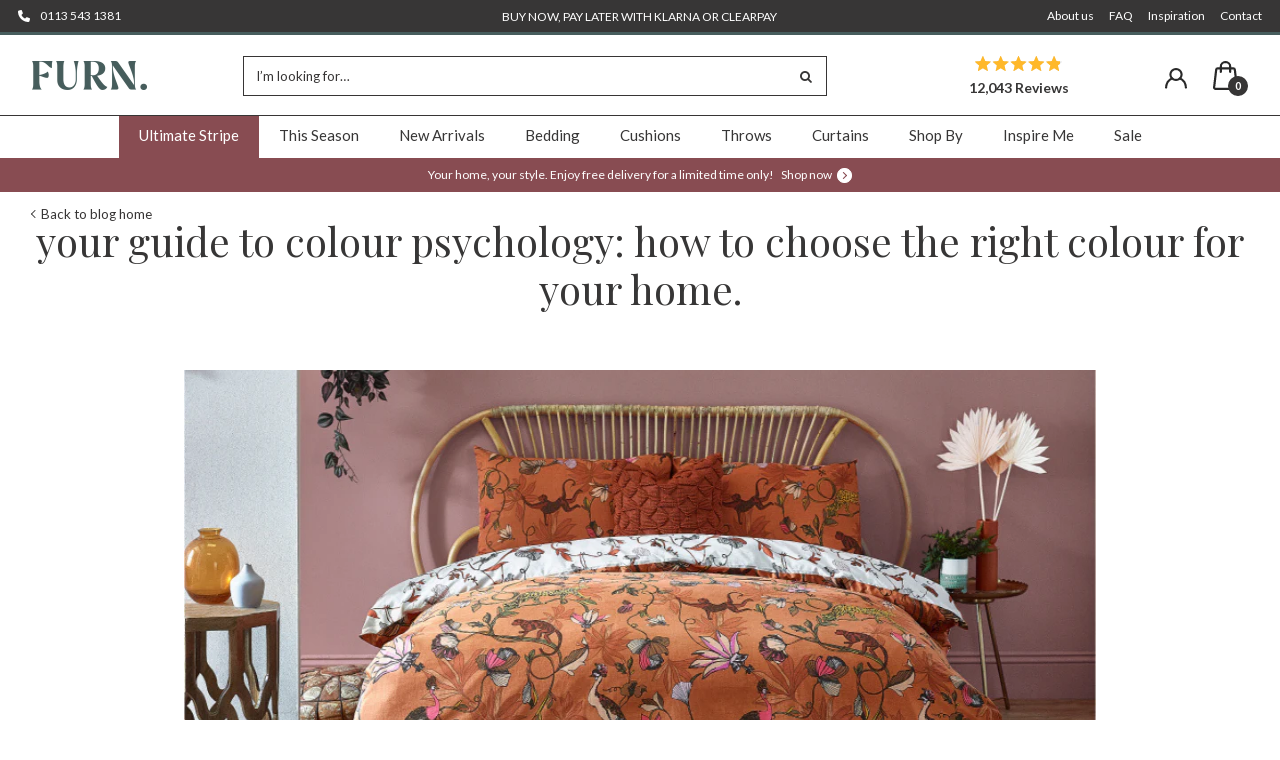

--- FILE ---
content_type: text/html; charset=utf-8
request_url: https://furn.com/blogs/help-advice/your-guide-to-colour-psychology-how-to-choose-the-right-colour-for-your-home
body_size: 35423
content:
<!DOCTYPE html>
  <html lang="en" class="no-js">
  <head>
    
      
    
    <meta charset="utf-8" />

    <meta name="google-site-verification" content="hXpPvtXKCUjLtZCCxagWzl9U9ph0t5RbzqgDYZ3DKjc" />
  
    
      <meta name="viewport" content="width=device-width, initial-scale=1, maximum-scale=1">
    
  
    <!-- Establish early connection to external domains -->
    <link rel="preconnect" href="//shopify.com/cdn" crossorigin>
    <link rel="preconnect" href="https://cdn.shopify.com" crossorigin />
    <link rel="dns-prefetch" href="https://cdn.shopify.com" />
    
    <link rel="preconnect" href="https://furn.com" crossorigin />
    <link rel="dns-prefetch" href="https://furn.com" />

    <link rel="preconnect" href="https://fonts.shopify.com" crossorigin>
    <link rel="preconnect" href="https://monorail-edge.shopifysvc.com" crossorigin>
    <link rel="preconnect" href="https://cdn.jsdelivr.net" crossorigin>
    <link rel="preconnect" href="//ajax.googleapis.com" crossorigin />
    <link rel="preconnect" href="https://fonts.googleapis.com">
    <link rel="preconnect" href="https://fonts.gstatic.com" crossorigin>

    
    
    
    
    
    
    <meta class="nav-item-meta-colour" data-nav-item-name="Summer Sale" data-nav-item-text-colour="#ffffff" data-nav-item-highlight-colour="#475d5d" data-nav-item-bg-colour="" data-nav-item-hover-text-colour="#ffffff" data-nav-item-hover-bg-colour="#475d5d"/>

    
    
    
    
    
    <meta class="nav-item-meta-colour" data-nav-item-name="Ultimate Stripe" data-nav-item-text-colour="#ffffff" data-nav-item-highlight-colour="#884c52" data-nav-item-bg-colour="" data-nav-item-hover-text-colour="#ffffff" data-nav-item-hover-bg-colour="#884c52"/>

    <style data-shopify>
:root {
    --main-family: Lato;
    --main-weight: 400;
    --nav-family: Lato;
    --nav-weight: 400;
    --heading-family: Lato;
    --heading-weight: 400;

    --font-size: 15;
    --h1-size: 30;
    --h2-size: 23;
    --h3-size: 18;
    --h4-size: 16;
    --h5-size: 14;
    --nav-size: 15;
    --dropdown-font-size: 15;
    --navigation-transform: none;
    --link-decoration: none;
    --section-title-border: bottom_only_short;
    --border-weight: 3px;

    --top-bar-background: #373636;
    --top-bar-color: #fcfaf7;
    --social-links: #fcfaf7;
    --social-links-hover: #475d5d;
    --header-background: #fcfaf7;
    --logo-color: #475d5d;
    --cart-links: #373636;
    --cart-links-hover: #475d5d;
    --background: #fcfaf7;
    --header_color: #373636;
    --text-color: #373636;
    --text-highlight: #475d5d;
    --link-color: #373636;
    --link-hover-color: #373636;
    --sale-color: #731515;
    --dotted-color: #b1b1b1;
    --button-color: #373636;
    --button-text: #fcfaf7;
    --button-text-hover: #475d5d;
    --secondary-button-color: #dddddd;
    --secondary-button-hover: #cccccc;
    --secondary-button-text: #373535;
    --navigation: #fcfaf7;
    --nav-color: #373636;
    --nav-hover-color: #731515;
    --nav-hover-link-color: #fcfaf7;
    --dropdown-background-color: #b24fe9;
    --nav-dropdown-color: #ffffff;
    --dropdown-hover-background-color: #2424fa;
    --dropdown-hover-link-color: #fcfaf7;
    --directional-background: #e5e5e5;
    --directional-hover-background: #475d5d;
    --directional-color: #fcfaf7;
    --directional-hover-color: #475d5d;
    --swatch-color: #373636;
    --swatch-background: #fcfaf7;
    --swatch-border: #373636;
    --swatch-selected-color: #475d5d;
    --swatch-selected-background: #373636;
    --swatch-selected-border: #373636;
    --new-background: #373636;
    --new-text: #fcfaf7;
    --sale-background: #731515;
    --sale-text: #fcfaf7;
    --soldout-background: #373636;
    --soldout-text: #fcfaf7;
    --preorder-background: #373636;
    --preorder-text: #fcfaf7;
    --bestseller-background: #475d5d;
    --bestseller-text: #fcfaf7;
    --icons: #373636;
    --icons-hover: #373636;
    --footer-background: #373636;
    --footer-color: #fcfaf7;
    --footer-border: #475d5d;
    --label-in-stock: #475d5d;
    --label-out-of-stock: #731515;
    --label-preorder: #475d5d;
    --label-low-stock: #475d5d;
    --pagination-item-color: #fcfaf7;
    --pagination-item-border-color: #fcfaf7;
    --pagination-current-highlight-color: #fcfaf7;

    --error-msg-dark: #e81000;
    --error-msg-light: #ffeae8;
    --success-msg-dark: #007f5f;
    --success-msg-light: #e5fff8;

    
    --colour-primary: #475d5d;
    --colour-secondary: #373636;
    --colour-tertiary: #373636;
    --colour-grey75: #373535;
    --colour-grey50: #f4f0ed;
    --colour-grey25: #fcfaf7;
    --colour-grey0: #fff;

    --section-spacing-desktop: 100px;
    --section-spacing-mobile: 70px;
</style>
<link rel="preload" as="font" href="//furn.com/cdn/fonts/lato/lato_n4.c3b93d431f0091c8be23185e15c9d1fee1e971c5.woff2" type="font/woff2" crossorigin>
    <link rel="preload" as="font" href="//furn.com/cdn/fonts/lato/lato_n4.c3b93d431f0091c8be23185e15c9d1fee1e971c5.woff2" type="font/woff2" crossorigin><!-- check this here -->
    <style>
      .hide{display:none!important}.visually-hidden{position:absolute!important;overflow:hidden;clip:rect(0 0 0 0);height:1px;width:1px;margin:-1px;padding:0;border:0}.visually-hidden--inline{margin:0;height:1em}.visually-hidden--static{position:static!important}.site-overlay{position:fixed;top:0;left:0;height:100vh;width:100vw;z-index:12;visibility:hidden;opacity:0;background:#363636;transition:opacity 0.3s ease-in-out,visibility 0.3s ease-in-out}
      
      @font-face {
  font-family: Lato;
  font-weight: 400;
  font-style: normal;
  font-display: swap;
  src: url("//furn.com/cdn/fonts/lato/lato_n4.c3b93d431f0091c8be23185e15c9d1fee1e971c5.woff2") format("woff2"),
       url("//furn.com/cdn/fonts/lato/lato_n4.d5c00c781efb195594fd2fd4ad04f7882949e327.woff") format("woff");
}

      @font-face {
  font-family: Lato;
  font-weight: 500;
  font-style: normal;
  font-display: swap;
  src: url("//furn.com/cdn/fonts/lato/lato_n5.b2fec044fbe05725e71d90882e5f3b21dae2efbd.woff2") format("woff2"),
       url("//furn.com/cdn/fonts/lato/lato_n5.f25a9a5c73ff9372e69074488f99e8ac702b5447.woff") format("woff");
}

      @font-face {
  font-family: Lato;
  font-weight: 700;
  font-style: normal;
  font-display: swap;
  src: url("//furn.com/cdn/fonts/lato/lato_n7.900f219bc7337bc57a7a2151983f0a4a4d9d5dcf.woff2") format("woff2"),
       url("//furn.com/cdn/fonts/lato/lato_n7.a55c60751adcc35be7c4f8a0313f9698598612ee.woff") format("woff");
}

      @font-face {
  font-family: Lato;
  font-weight: 400;
  font-style: italic;
  font-display: swap;
  src: url("//furn.com/cdn/fonts/lato/lato_i4.09c847adc47c2fefc3368f2e241a3712168bc4b6.woff2") format("woff2"),
       url("//furn.com/cdn/fonts/lato/lato_i4.3c7d9eb6c1b0a2bf62d892c3ee4582b016d0f30c.woff") format("woff");
}

      
      
      @font-face {
        font-family: 'Very Vogue';
        font-style: normal;
        font-weight: normal;
        font-display: swap;
        src: url('//furn.com/cdn/shop/t/136/assets/veryvogue-text-webfont.woff2?v=170599402753564550611738746413') format('woff2');
      }
      
      @font-face {
        font-family: 'Very Vogue Italic';
        font-style: normal;
        font-weight: normal;
        font-display: swap;
        src: url('//furn.com/cdn/shop/t/136/assets/veryvogue-text-italic-webfont.woff2?v=112332564438486679671738746414') format('woff2');
      }
    </style>

    <link rel="stylesheet" href="https://cdn.jsdelivr.net/npm/flickity@2.2.1/css/flickity.min.css">
    <link href="//furn.com/cdn/shop/t/136/assets/themestyles.min.css?v=98674019145354408911765794280" rel="stylesheet" type="text/css" media="all" />

    <script>
      function debounce(func, wait, immediate) {
        let timeout;
        return function () {
          const context = this;
          const args = arguments;
          const later = function () {
            timeout = null;
            if (!immediate) func.apply(context, args);
          };
          const callNow = immediate && !timeout;
          clearTimeout(timeout);
          timeout = setTimeout(later, wait);
          if (callNow) func.apply(context, args);
        };
      }
    </script>

    <link rel="preload" href="//furn.com/cdn/shop/t/136/assets/custom.js?v=117639780171908374541753176331" as="script">
    <link rel="preload" href="//furn.com/cdn/shop/t/136/assets/theme.js?v=67567509305022105021745484294" as="script">
    <link rel="preload" href="//furn.com/cdn/shop/t/136/assets/nav-metafield-colours.min.js?v=30520045671199335691733405729" as="script">
    
    <script src="https://cdn.jsdelivr.net/npm/jquery@2.2.4/dist/jquery.min.js" crossorigin="anonymous"></script>
    <script type="text/javascript" src="//furn.com/cdn/shop/t/136/assets/eventemitter3.min.js?v=27939738353326123541733405728"></script>
    
      <script type="text/javascript" src="//furn.com/cdn/shop/t/136/assets/flickity.pkgd.min.js?v=114460508543641870001733405729"></script>
    
    <script async type="text/javascript" src="//furn.com/cdn/shop/t/136/assets/ls.rias.min.js?v=14027706847819641431733405731"></script>
    <script async type="text/javascript" src="//furn.com/cdn/shop/t/136/assets/ls.bgset.min.js?v=67534032352881377061733405729"></script>
    <script async type="text/javascript" src="//furn.com/cdn/shop/t/136/assets/lazysizes.min.js?v=103527812519802870601733405730"></script>
    <script async type="text/javascript" src="//furn.com/cdn/shop/t/136/assets/theme.js?v=67567509305022105021745484294"></script>
    <script defer type="text/javascript" src="//furn.com/cdn/shopifycloud/storefront/assets/themes_support/option_selection-b017cd28.js"></script>

    
      <!-- Google tag (gtag.js) furn. PPC account --> <script async src="https://www.googletagmanager.com/gtag/js?id=AW-711673762"></script> <script> window.dataLayer = window.dataLayer || []; function gtag(){dataLayer.push(arguments);} gtag('js', new Date()); gtag('config', 'AW-711673762'); 
gtag('config', 'AW-711673762');</script>
    
  
    
      <link rel="icon" href="//furn.com/cdn/shop/files/Favicon_180x180_60b2f155-5dc6-4b2d-8181-4da9c17c3fbb_32x32.png?v=1738749987"><!-- 32x32 -->
      <link rel="apple-touch-icon" href="//furn.com/cdn/shop/files/Favicon_180x180_60b2f155-5dc6-4b2d-8181-4da9c17c3fbb_180x180.png?v=1738749987"><!-- 180x180 -->
    
  
    <link rel="canonical" href="https://furn.com/blogs/help-advice/your-guide-to-colour-psychology-how-to-choose-the-right-colour-for-your-home" />
    
        
        <title>Colour Psychology: Choosing the Right Home Colours &ndash; Furn.com</title>
      
    
    
    
        
        <meta name="description" content="Ever wondered what colour is best for your space? We talk colour psychology, colour associations and cultural differences. Read more." />
      
    
  
    

<meta property="og:type" content="article">
<meta property="og:title" content="your guide to colour psychology: how to choose the right colour for your home.">
<meta property="og:url" content="https://furn.com/blogs/help-advice/your-guide-to-colour-psychology-how-to-choose-the-right-colour-for-your-home">
<meta property="og:description" content="
Explore the link between colour and emotion…
Typically, colour psychology offers fairly rigid recommendations on how to use colour in the home. “Use red in the dining room – it’s a social space so you can use this vibrant colour to stimulate conversation” or “don’t use yellow in the bedroom – it’s too energetic for your soothing sleep sanctuary”… etc, etc.
But there are lots of reasons why we don’t need to subscribe to that kind of rigidity.
As humans, we give certain meanings to certain colours. But it’s not universal. While some cultures associate white with clean lines and purity, in others, it symbolises death. So we could say, “white is the perfect living room colour!” but that doesn’t mean it’s right for everyone. Colour associations change over time too – we all know that pink used to be for boys and blue for girls!
On an individual level, people can have different associations with colours due to their personal experiences. You might know that yellow is supposed to be positive and energetic, but you can’t help but remember that very yellow, very stark, very bare room you grew up in as a child – and you never want to live in a room yellow again!
Your personality might affect the colours you associate certain emotions with too. Some people might find dark colours draining and could never imagine using them in their home, whilst others find them cocooning, perfect for getting away from the hustle and bustle of modern life.
There’s also lots of different shades and tones of colours. Not all blues are calming and soothing, some are bright and bold, others dark and moody – and they’re just not going to create the same effect. Similarly, the direction that your room faces will have an impact. Blue in a north-facing room will end up gloomy and cold, but in a south-facing room, it feels balanced and tranquil.
So when it comes to decorating, how do you start making those colour decisions? First and foremost, think about how you want your home to feel, and what mood you want to create.
Having trouble? Take a look at our guide below for some common feelings associated with all the colours of the rainbow. Of course, if your emotions override what you’re reading, then go with your gut!
white.
calm, clean, serene.

photo credit right: @home.ideology | product: manisha duvet set in white | photo credit left: @emir_and_mummy | cosy cushion, berbera cushion in natural/taupe, boho throw in ochre
White is (technically) the absence of colour, the purest form of neutral. It’s associated with peace and cleanliness, and can calm us. You can find it in places like spas for that very reason.
Minimalist, scandi and Japanese-style spaces love using white. These styles typically focus on a more simplistic lifestyle, with functionality and comfort as the main aims.
White pairs well with most, if not all, colours on the spectrum. It adds a freshness to any colour scheme, balancing out darker colours and creating a crisp feel with lighter colours.
black.
edgy, grounding, and dramatic.

photo credit: @zephs_house
Black is often associated with darkness, death and depression, but when it comes to interior design, it has a different story. When paired with other colours it’s considered a powerful and dramatic addition – not for the faint-hearted.
It’s used as a neutral in most homes, through black accessories and accents. However, if you’re feeling bolder, you can paint walls, floors or ceilings black, or use black furniture. This will create a brooding, moody feel, especially when paired with jewel tones.
Like white, you can use black with the majority of colours to create a high-contrast look. Pair with bold pinks for a glamorous, maximalist look or with beige for a highly sophisticated look.
red.
danger, energy, adventure.

products left: shiraz range | products left: botanist duvet cover set
As one of the most vibrant colours, red is associated with strong emotions. A fiery hue that’s linked with love, danger and excitement, it can raise your blood pressure and even make you think someone’s more attractive.
Red is a great colour for rooms where you want to be energetic and stimulated, making it ideal for places like the home office or your art space.
Greeny blue is opposite to red on the colour wheel, so pairing these two colours would create a high contrast complementary combination. Go more tonal and combine with yellow or orange, or dial up the playful element with pink.
orange.
spirituality, warmth, joy.

photo credit left: @sevenpalmtreehouse | products: holbury duvet cover set in ochre | photo credit right: @my_house_on_abbey_road | products: kindred duvet set
Orange is a warm colour, associated with sunshine and positivity. It’s also the colour that Theravada Buddhist monks wear, so it has a connection with spirituality too.
It’s one of the more tricky colours to use in your home, but if you get it right the options are endless.   Think bright and bold, spicy burnt hues or light peach tones. Orange is perfect for the heart of the home, the kitchen.
Depending on the tone of orange, it goes well with natural, neutral colours like grey, brown and beige. For a fresh, fun colour scheme, try pairing orange with turquoise and white.    
yellow.
energy, positivity, productivity.

products left: demoiselle wallpaper in mustard | products right: fleura cushion
You can’t find another colour that has the cheeriness of yellow. It’s the colour of sunshine, daffodils and lemons – all the things that come with spring and summer, so it’s no wonder that it’s associated with positivity.
Yellow is a versatile colour, and the spectrum is huge. From mustardy hues to bright neon shades, there are loads of ways you can bring this sunny colour into your home.
A classic choice is to pair yellow with blue, and this colour combination works across various hues. Pale yellow and powdery blue, rich mustard and navy blue, or bright yellow and lapis blue are all gorgeous pairings.
green.
nature, growth, balance.

photo credit left: @homewithhelenandco | photo credit right: @eli_at_home | products: cushion (similar)
Green’s associations are very much focused on nature. Think plants, plants, plants. It immediately makes us feel calm and refreshed, exactly how we feel when we spend time in the natural world.
Green is easy to incorporate into your home, just through the use of plants! Any and every colour scheme or style can benefit from plants. If you love your whole room green, there’s a myriad of shades to explore – anything from forest and army green to chartreuse and emerald.
It can be soothing and invigorating – it’s all about which shades you pick. Green can go with both warm and cool tones, depending on their undertones. Pair with black and white for a delightful green pop, or combine with tonal yellow for a more restful space.
blue.
calming, soothing, cool.

photo credit left: @somethingbluehome | photo credit right: @life.atno37 | products: waffle textured duvet set (similar), dune cushion in ochre, monkey forest cushion
Believed to bring down blood pressure and heart rate, blue is the colour of relaxation and stability. It’s a favourite too, with a 2015 YouGov survey finding that it was the most popular colour in the world!  
It’s the perfect colour for any room where you want to promote serenity. So it might be perfect for your bedroom, to help you sleep, or your living room if you want it to be a place to cocoon yourself and forget about everyone else.
Blue can be used across any interior style, from minimalism to maximalism, scandi to traditional. There are worlds of possibility when it comes to colour pairings too. Think coastal vibes with light blues and sandy beiges, sea green and teal for a rich, tonal feel, or navy blue with white for a super fresh scheme.
purple.
creativity, royalty, magic.

product left: moon curtains in berry (discontinued) | product right: tocorico duver cover set
Did you know that Queen Elizabeth I forbid anyone except the royal family from wearing purple? In those days it was expensive and rare to obtain purple dye, which is why it’s traditionally associated with royalty. Today it still evokes feelings of drama and richness.
Like green, it can be both a warm and a cool-toned colour, depending on what undertone the purple has. It is therefore quite a versatile hue, with lots of options for beautiful colour schemes.
Go super moody with a purple that borders on grey, and pair it with creams and charcoal black. Or, if you want something a little more fun, pair lavender with a pop of tangerine orange. The possibilities are endless!
pink.
romance, kindness, playfulness.

photo credit left: @halfpaintedhouse | products: cosmo cushion | photo credit right: @homewithsisi | products: astrid cushion in rose, dhadit throw in blush
Often associated with little girls, pink is a powerful shade that can be both masculine and feminine. It’s seen as a nurturing, caring colour that is often experienced in nature’s flowers.
Pink isn’t the easiest colour to include in your interiors. While it can go with a range of styles, it’s important to pick the right shade. And boy is there a lot to choose from! From classic rose and blush to bubblegum and magenta, there’s a lot to wrap your head around.
Pair with yellow or orange for a super vibrant, playful colour scheme – just be careful not to get too saccharine! Use as a neutral instead of white for a (ever-so-slightly) warmed-up minimalist space.
grey.
neutrality, refinement, understated.  

photo credit left: @interior_renovation_ideas  | products: hamlet cushion in graphite, meridian cushion in silver/navy, bouclé knot cushion in ecru, tundra throw | products right: Spot Me Peter Rabbit Duvet Cover Set
Grey definitely gets a bad rap. Often seen as boring, serious and depressing, it actually has positive connotations of refinement and elegance. It’s become a very popular colour for modern interiors.
It can be used as both a neutral and a main colour, depending on how much you love grey. As a light shade, it’s perfect for minimalist spaces, while darker tones are moody and ideal for traditional, maximalist and industrial styles.
For a clean and crisp design scheme, you can’t go wrong with pairing a mid-toned grey with a fresh white and pale wood. Pair with yellow for a balanced but beautiful colour combination. Perfect for bedrooms.
 
Ready to go? Our guide to introducing colour into your home will help you get started.">

<meta property="og:image" content="http://furn.com/cdn/shop/articles/MicrosoftTeams-image_27_1024x1024.jpg?v=1673280413">
<meta property="og:image:secure_url" content="https://furn.com/cdn/shop/articles/MicrosoftTeams-image_27_1024x1024.jpg?v=1673280413">


<meta property="og:site_name" content="Furn.com">



<meta name="twitter:card" content="summary_large_image">


<meta name="twitter:site" content="@">


<meta name="twitter:title" content="your guide to colour psychology: how to choose the right colour for your home.">
<meta name="twitter:description" content="
Explore the link between colour and emotion…
Typically, colour psychology offers fairly rigid recommendations on how to use colour in the home. “Use red in the dining room – it’s a social space so yo">

<meta property="twitter:image" content="https://furn.com/cdn/shop/articles/MicrosoftTeams-image_27_1024x1024.jpg?v=1673280413">



    <script type="application/ld+json">
  {
  "@context": "https://schema.org",
  "@type": "Organization",
  "name": "Furn.com",
  "url": "furn.com",
  "contactPoint": {
    "@type": "ContactPoint",
    "contactType": "customer support",
    "email": "hello@furn.com"
  },
  "sameAs": [
    "https://furn.com",
     "https://www.facebook.com/hellofurn/",
     
     "https://www.pinterest.co.uk/hellofurn",
     "//instagram.com/hellofurn/"
    ]
  }
</script>
 

 <script type="application/ld+json">
   {
     "@context": "https://schema.org",
     "@type": "BlogPosting",
     "author": {
       "@type": "Person",
       "name": "Darcie Hewitt-Dudding"
     },
     "datePublished": "2023-01-09",
     "headline": "your guide to colour psychology: how to choose the right colour for your home.",
     "image": "articles/MicrosoftTeams-image_27.jpg",
     "publisher": {
       "@type": "Organization",
       "name": "Furn.com",
       "url": "/"
     },
     "dateModified": "2023-01-11",
     "mainEntityOfPage": "/blogs/help-advice/your-guide-to-colour-psychology-how-to-choose-the-right-colour-for-your-home"
   }
 </script>


  
    <script>
      document.documentElement.className = document.documentElement.className.replace('no-js', 'js');
  
      window.theme = {
        strings: {
          sale: "Sale",
          sold_out: "Out of Stock",
          discontinued: "Last Chance",
          preorder: "Pre-order",
          preorder_order_from_date_html: "Shipping from [preorderdate]",        
          new: "New!",
          bestseller: "Bestseller",
          from:  "From",
          money_off: "{discount}% off",
        },
        moneyFormat: "£{{amount}}"
      };
    </script>

    <script>
      window.ShopifyAssets = {
        added: {
          height: 16,
          width: 16,
          url: '//furn.com/cdn/shop/t/136/assets/icon-tick_wo.svg?v=122689617681611428891733405730'
        },
        adding: {
          height: 32,
          width: 32,
          url: '//furn.com/cdn/shop/t/136/assets/ajax-cart-adding.png?v=45554915176094481251733405729'
        }
      };
    </script>

    <script src="//furn.com/cdn/shop/t/136/assets/add-sample-to-cart.js?v=27607866100820015251733405728" defer="defer"></script>
  
    

          
  
    <script type="text/javascript">
      window.facets = {"colourFacets":{ "beige":{"colour":"rgb(175, 163, 151)",}, "gold":{"colour":"rgb(191, 163, 121)",}, "orange":{"colour":"rgb(170, 83, 23)",}, "brown":{"colour":"rgb(81, 63, 53)",}, "cream":{"colour":"rgb(239, 237, 228)",}, "green":{"colour":"rgb(91, 115, 96)",}, "grey":{"colour":"rgb(193, 197, 205)",}, "blue":{"colour":"rgb(0, 80, 116)",}, "black":{"colour":"rgb(0, 0, 0)",}, "white":{"colour":"rgb(255, 255, 255)",}, "pink":{"colour":"rgb(181, 134, 147)",}, "yellow":{"colour":"rgb(203, 164, 63)",}, "red":{"colour":"rgb(124, 28, 42)",}, "purple":{"colour":"rgb(78, 38, 108)",}  }}
    </script>
  
    <script>window.performance && window.performance.mark && window.performance.mark('shopify.content_for_header.start');</script><meta name="google-site-verification" content="K_1AvFqSqvNCKQseD-7uPnSxwD4iHDFRyRWxNv8soLs">
<meta id="shopify-digital-wallet" name="shopify-digital-wallet" content="/51286900935/digital_wallets/dialog">
<meta name="shopify-checkout-api-token" content="84eecf204998b3f0eb09af2d5002960d">
<meta id="in-context-paypal-metadata" data-shop-id="51286900935" data-venmo-supported="false" data-environment="production" data-locale="en_US" data-paypal-v4="true" data-currency="GBP">
<link rel="alternate" type="application/atom+xml" title="Feed" href="/blogs/help-advice.atom" />
<script async="async" src="/checkouts/internal/preloads.js?locale=en-GB"></script>
<link rel="preconnect" href="https://shop.app" crossorigin="anonymous">
<script async="async" src="https://shop.app/checkouts/internal/preloads.js?locale=en-GB&shop_id=51286900935" crossorigin="anonymous"></script>
<script id="apple-pay-shop-capabilities" type="application/json">{"shopId":51286900935,"countryCode":"GB","currencyCode":"GBP","merchantCapabilities":["supports3DS"],"merchantId":"gid:\/\/shopify\/Shop\/51286900935","merchantName":"Furn.com","requiredBillingContactFields":["postalAddress","email","phone"],"requiredShippingContactFields":["postalAddress","email","phone"],"shippingType":"shipping","supportedNetworks":["visa","maestro","masterCard","amex","discover","elo"],"total":{"type":"pending","label":"Furn.com","amount":"1.00"},"shopifyPaymentsEnabled":true,"supportsSubscriptions":true}</script>
<script id="shopify-features" type="application/json">{"accessToken":"84eecf204998b3f0eb09af2d5002960d","betas":["rich-media-storefront-analytics"],"domain":"furn.com","predictiveSearch":true,"shopId":51286900935,"locale":"en"}</script>
<script>var Shopify = Shopify || {};
Shopify.shop = "riva-home-furnishings.myshopify.com";
Shopify.locale = "en";
Shopify.currency = {"active":"GBP","rate":"1.0"};
Shopify.country = "GB";
Shopify.theme = {"name":"[GitHub] Furn.","id":144358441191,"schema_name":"Fashionopolism","schema_version":"6.4","theme_store_id":null,"role":"main"};
Shopify.theme.handle = "null";
Shopify.theme.style = {"id":null,"handle":null};
Shopify.cdnHost = "furn.com/cdn";
Shopify.routes = Shopify.routes || {};
Shopify.routes.root = "/";</script>
<script type="module">!function(o){(o.Shopify=o.Shopify||{}).modules=!0}(window);</script>
<script>!function(o){function n(){var o=[];function n(){o.push(Array.prototype.slice.apply(arguments))}return n.q=o,n}var t=o.Shopify=o.Shopify||{};t.loadFeatures=n(),t.autoloadFeatures=n()}(window);</script>
<script>
  window.ShopifyPay = window.ShopifyPay || {};
  window.ShopifyPay.apiHost = "shop.app\/pay";
  window.ShopifyPay.redirectState = null;
</script>
<script id="shop-js-analytics" type="application/json">{"pageType":"article"}</script>
<script defer="defer" async type="module" src="//furn.com/cdn/shopifycloud/shop-js/modules/v2/client.init-shop-cart-sync_BN7fPSNr.en.esm.js"></script>
<script defer="defer" async type="module" src="//furn.com/cdn/shopifycloud/shop-js/modules/v2/chunk.common_Cbph3Kss.esm.js"></script>
<script defer="defer" async type="module" src="//furn.com/cdn/shopifycloud/shop-js/modules/v2/chunk.modal_DKumMAJ1.esm.js"></script>
<script type="module">
  await import("//furn.com/cdn/shopifycloud/shop-js/modules/v2/client.init-shop-cart-sync_BN7fPSNr.en.esm.js");
await import("//furn.com/cdn/shopifycloud/shop-js/modules/v2/chunk.common_Cbph3Kss.esm.js");
await import("//furn.com/cdn/shopifycloud/shop-js/modules/v2/chunk.modal_DKumMAJ1.esm.js");

  window.Shopify.SignInWithShop?.initShopCartSync?.({"fedCMEnabled":true,"windoidEnabled":true});

</script>
<script>
  window.Shopify = window.Shopify || {};
  if (!window.Shopify.featureAssets) window.Shopify.featureAssets = {};
  window.Shopify.featureAssets['shop-js'] = {"shop-cart-sync":["modules/v2/client.shop-cart-sync_CJVUk8Jm.en.esm.js","modules/v2/chunk.common_Cbph3Kss.esm.js","modules/v2/chunk.modal_DKumMAJ1.esm.js"],"init-fed-cm":["modules/v2/client.init-fed-cm_7Fvt41F4.en.esm.js","modules/v2/chunk.common_Cbph3Kss.esm.js","modules/v2/chunk.modal_DKumMAJ1.esm.js"],"init-shop-email-lookup-coordinator":["modules/v2/client.init-shop-email-lookup-coordinator_Cc088_bR.en.esm.js","modules/v2/chunk.common_Cbph3Kss.esm.js","modules/v2/chunk.modal_DKumMAJ1.esm.js"],"init-windoid":["modules/v2/client.init-windoid_hPopwJRj.en.esm.js","modules/v2/chunk.common_Cbph3Kss.esm.js","modules/v2/chunk.modal_DKumMAJ1.esm.js"],"shop-button":["modules/v2/client.shop-button_B0jaPSNF.en.esm.js","modules/v2/chunk.common_Cbph3Kss.esm.js","modules/v2/chunk.modal_DKumMAJ1.esm.js"],"shop-cash-offers":["modules/v2/client.shop-cash-offers_DPIskqss.en.esm.js","modules/v2/chunk.common_Cbph3Kss.esm.js","modules/v2/chunk.modal_DKumMAJ1.esm.js"],"shop-toast-manager":["modules/v2/client.shop-toast-manager_CK7RT69O.en.esm.js","modules/v2/chunk.common_Cbph3Kss.esm.js","modules/v2/chunk.modal_DKumMAJ1.esm.js"],"init-shop-cart-sync":["modules/v2/client.init-shop-cart-sync_BN7fPSNr.en.esm.js","modules/v2/chunk.common_Cbph3Kss.esm.js","modules/v2/chunk.modal_DKumMAJ1.esm.js"],"init-customer-accounts-sign-up":["modules/v2/client.init-customer-accounts-sign-up_CfPf4CXf.en.esm.js","modules/v2/client.shop-login-button_DeIztwXF.en.esm.js","modules/v2/chunk.common_Cbph3Kss.esm.js","modules/v2/chunk.modal_DKumMAJ1.esm.js"],"pay-button":["modules/v2/client.pay-button_CgIwFSYN.en.esm.js","modules/v2/chunk.common_Cbph3Kss.esm.js","modules/v2/chunk.modal_DKumMAJ1.esm.js"],"init-customer-accounts":["modules/v2/client.init-customer-accounts_DQ3x16JI.en.esm.js","modules/v2/client.shop-login-button_DeIztwXF.en.esm.js","modules/v2/chunk.common_Cbph3Kss.esm.js","modules/v2/chunk.modal_DKumMAJ1.esm.js"],"avatar":["modules/v2/client.avatar_BTnouDA3.en.esm.js"],"init-shop-for-new-customer-accounts":["modules/v2/client.init-shop-for-new-customer-accounts_CsZy_esa.en.esm.js","modules/v2/client.shop-login-button_DeIztwXF.en.esm.js","modules/v2/chunk.common_Cbph3Kss.esm.js","modules/v2/chunk.modal_DKumMAJ1.esm.js"],"shop-follow-button":["modules/v2/client.shop-follow-button_BRMJjgGd.en.esm.js","modules/v2/chunk.common_Cbph3Kss.esm.js","modules/v2/chunk.modal_DKumMAJ1.esm.js"],"checkout-modal":["modules/v2/client.checkout-modal_B9Drz_yf.en.esm.js","modules/v2/chunk.common_Cbph3Kss.esm.js","modules/v2/chunk.modal_DKumMAJ1.esm.js"],"shop-login-button":["modules/v2/client.shop-login-button_DeIztwXF.en.esm.js","modules/v2/chunk.common_Cbph3Kss.esm.js","modules/v2/chunk.modal_DKumMAJ1.esm.js"],"lead-capture":["modules/v2/client.lead-capture_DXYzFM3R.en.esm.js","modules/v2/chunk.common_Cbph3Kss.esm.js","modules/v2/chunk.modal_DKumMAJ1.esm.js"],"shop-login":["modules/v2/client.shop-login_CA5pJqmO.en.esm.js","modules/v2/chunk.common_Cbph3Kss.esm.js","modules/v2/chunk.modal_DKumMAJ1.esm.js"],"payment-terms":["modules/v2/client.payment-terms_BxzfvcZJ.en.esm.js","modules/v2/chunk.common_Cbph3Kss.esm.js","modules/v2/chunk.modal_DKumMAJ1.esm.js"]};
</script>
<script>(function() {
  var isLoaded = false;
  function asyncLoad() {
    if (isLoaded) return;
    isLoaded = true;
    var urls = ["https:\/\/storage.googleapis.com\/bing_pixel_scripts\/riva-home-furnishings.myshopify.com\/bing.js?shop=riva-home-furnishings.myshopify.com"];
    for (var i = 0; i < urls.length; i++) {
      var s = document.createElement('script');
      s.type = 'text/javascript';
      s.async = true;
      s.src = urls[i];
      var x = document.getElementsByTagName('script')[0];
      x.parentNode.insertBefore(s, x);
    }
  };
  if(window.attachEvent) {
    window.attachEvent('onload', asyncLoad);
  } else {
    window.addEventListener('load', asyncLoad, false);
  }
})();</script>
<script id="__st">var __st={"a":51286900935,"offset":0,"reqid":"a1bb1e80-2f16-48f9-a3b4-ddd080831f7f-1769892066","pageurl":"furn.com\/blogs\/help-advice\/your-guide-to-colour-psychology-how-to-choose-the-right-colour-for-your-home","s":"articles-591101657319","u":"c23958185719","p":"article","rtyp":"article","rid":591101657319};</script>
<script>window.ShopifyPaypalV4VisibilityTracking = true;</script>
<script id="captcha-bootstrap">!function(){'use strict';const t='contact',e='account',n='new_comment',o=[[t,t],['blogs',n],['comments',n],[t,'customer']],c=[[e,'customer_login'],[e,'guest_login'],[e,'recover_customer_password'],[e,'create_customer']],r=t=>t.map((([t,e])=>`form[action*='/${t}']:not([data-nocaptcha='true']) input[name='form_type'][value='${e}']`)).join(','),a=t=>()=>t?[...document.querySelectorAll(t)].map((t=>t.form)):[];function s(){const t=[...o],e=r(t);return a(e)}const i='password',u='form_key',d=['recaptcha-v3-token','g-recaptcha-response','h-captcha-response',i],f=()=>{try{return window.sessionStorage}catch{return}},m='__shopify_v',_=t=>t.elements[u];function p(t,e,n=!1){try{const o=window.sessionStorage,c=JSON.parse(o.getItem(e)),{data:r}=function(t){const{data:e,action:n}=t;return t[m]||n?{data:e,action:n}:{data:t,action:n}}(c);for(const[e,n]of Object.entries(r))t.elements[e]&&(t.elements[e].value=n);n&&o.removeItem(e)}catch(o){console.error('form repopulation failed',{error:o})}}const l='form_type',E='cptcha';function T(t){t.dataset[E]=!0}const w=window,h=w.document,L='Shopify',v='ce_forms',y='captcha';let A=!1;((t,e)=>{const n=(g='f06e6c50-85a8-45c8-87d0-21a2b65856fe',I='https://cdn.shopify.com/shopifycloud/storefront-forms-hcaptcha/ce_storefront_forms_captcha_hcaptcha.v1.5.2.iife.js',D={infoText:'Protected by hCaptcha',privacyText:'Privacy',termsText:'Terms'},(t,e,n)=>{const o=w[L][v],c=o.bindForm;if(c)return c(t,g,e,D).then(n);var r;o.q.push([[t,g,e,D],n]),r=I,A||(h.body.append(Object.assign(h.createElement('script'),{id:'captcha-provider',async:!0,src:r})),A=!0)});var g,I,D;w[L]=w[L]||{},w[L][v]=w[L][v]||{},w[L][v].q=[],w[L][y]=w[L][y]||{},w[L][y].protect=function(t,e){n(t,void 0,e),T(t)},Object.freeze(w[L][y]),function(t,e,n,w,h,L){const[v,y,A,g]=function(t,e,n){const i=e?o:[],u=t?c:[],d=[...i,...u],f=r(d),m=r(i),_=r(d.filter((([t,e])=>n.includes(e))));return[a(f),a(m),a(_),s()]}(w,h,L),I=t=>{const e=t.target;return e instanceof HTMLFormElement?e:e&&e.form},D=t=>v().includes(t);t.addEventListener('submit',(t=>{const e=I(t);if(!e)return;const n=D(e)&&!e.dataset.hcaptchaBound&&!e.dataset.recaptchaBound,o=_(e),c=g().includes(e)&&(!o||!o.value);(n||c)&&t.preventDefault(),c&&!n&&(function(t){try{if(!f())return;!function(t){const e=f();if(!e)return;const n=_(t);if(!n)return;const o=n.value;o&&e.removeItem(o)}(t);const e=Array.from(Array(32),(()=>Math.random().toString(36)[2])).join('');!function(t,e){_(t)||t.append(Object.assign(document.createElement('input'),{type:'hidden',name:u})),t.elements[u].value=e}(t,e),function(t,e){const n=f();if(!n)return;const o=[...t.querySelectorAll(`input[type='${i}']`)].map((({name:t})=>t)),c=[...d,...o],r={};for(const[a,s]of new FormData(t).entries())c.includes(a)||(r[a]=s);n.setItem(e,JSON.stringify({[m]:1,action:t.action,data:r}))}(t,e)}catch(e){console.error('failed to persist form',e)}}(e),e.submit())}));const S=(t,e)=>{t&&!t.dataset[E]&&(n(t,e.some((e=>e===t))),T(t))};for(const o of['focusin','change'])t.addEventListener(o,(t=>{const e=I(t);D(e)&&S(e,y())}));const B=e.get('form_key'),M=e.get(l),P=B&&M;t.addEventListener('DOMContentLoaded',(()=>{const t=y();if(P)for(const e of t)e.elements[l].value===M&&p(e,B);[...new Set([...A(),...v().filter((t=>'true'===t.dataset.shopifyCaptcha))])].forEach((e=>S(e,t)))}))}(h,new URLSearchParams(w.location.search),n,t,e,['guest_login'])})(!0,!1)}();</script>
<script integrity="sha256-4kQ18oKyAcykRKYeNunJcIwy7WH5gtpwJnB7kiuLZ1E=" data-source-attribution="shopify.loadfeatures" defer="defer" src="//furn.com/cdn/shopifycloud/storefront/assets/storefront/load_feature-a0a9edcb.js" crossorigin="anonymous"></script>
<script crossorigin="anonymous" defer="defer" src="//furn.com/cdn/shopifycloud/storefront/assets/shopify_pay/storefront-65b4c6d7.js?v=20250812"></script>
<script data-source-attribution="shopify.dynamic_checkout.dynamic.init">var Shopify=Shopify||{};Shopify.PaymentButton=Shopify.PaymentButton||{isStorefrontPortableWallets:!0,init:function(){window.Shopify.PaymentButton.init=function(){};var t=document.createElement("script");t.src="https://furn.com/cdn/shopifycloud/portable-wallets/latest/portable-wallets.en.js",t.type="module",document.head.appendChild(t)}};
</script>
<script data-source-attribution="shopify.dynamic_checkout.buyer_consent">
  function portableWalletsHideBuyerConsent(e){var t=document.getElementById("shopify-buyer-consent"),n=document.getElementById("shopify-subscription-policy-button");t&&n&&(t.classList.add("hidden"),t.setAttribute("aria-hidden","true"),n.removeEventListener("click",e))}function portableWalletsShowBuyerConsent(e){var t=document.getElementById("shopify-buyer-consent"),n=document.getElementById("shopify-subscription-policy-button");t&&n&&(t.classList.remove("hidden"),t.removeAttribute("aria-hidden"),n.addEventListener("click",e))}window.Shopify?.PaymentButton&&(window.Shopify.PaymentButton.hideBuyerConsent=portableWalletsHideBuyerConsent,window.Shopify.PaymentButton.showBuyerConsent=portableWalletsShowBuyerConsent);
</script>
<script data-source-attribution="shopify.dynamic_checkout.cart.bootstrap">document.addEventListener("DOMContentLoaded",(function(){function t(){return document.querySelector("shopify-accelerated-checkout-cart, shopify-accelerated-checkout")}if(t())Shopify.PaymentButton.init();else{new MutationObserver((function(e,n){t()&&(Shopify.PaymentButton.init(),n.disconnect())})).observe(document.body,{childList:!0,subtree:!0})}}));
</script>
<script id='scb4127' type='text/javascript' async='' src='https://furn.com/cdn/shopifycloud/privacy-banner/storefront-banner.js'></script><link id="shopify-accelerated-checkout-styles" rel="stylesheet" media="screen" href="https://furn.com/cdn/shopifycloud/portable-wallets/latest/accelerated-checkout-backwards-compat.css" crossorigin="anonymous">
<style id="shopify-accelerated-checkout-cart">
        #shopify-buyer-consent {
  margin-top: 1em;
  display: inline-block;
  width: 100%;
}

#shopify-buyer-consent.hidden {
  display: none;
}

#shopify-subscription-policy-button {
  background: none;
  border: none;
  padding: 0;
  text-decoration: underline;
  font-size: inherit;
  cursor: pointer;
}

#shopify-subscription-policy-button::before {
  box-shadow: none;
}

      </style>

<script>window.performance && window.performance.mark && window.performance.mark('shopify.content_for_header.end');</script>
  
    <script>
    
    
    
    
    var gsf_conversion_data = {page_type : '', event : '',};
    
</script>
  
    
  
    <script>(() => {const installerKey = 'docapp-discount-auto-install'; const urlParams = new URLSearchParams(window.location.search); if (urlParams.get(installerKey)) {window.sessionStorage.setItem(installerKey, JSON.stringify({integrationId: urlParams.get('docapp-integration-id'), divClass: urlParams.get('docapp-install-class'), check: urlParams.get('docapp-check')}));}})();</script>
    <script>(() => {const previewKey = 'docapp-discount-test'; const urlParams = new URLSearchParams(window.location.search); if (urlParams.get(previewKey)) {window.sessionStorage.setItem(previewKey, JSON.stringify({active: true, integrationId: urlParams.get('docapp-discount-inst-test')}));}})();</script>
  <!-- BEGIN app block: shopify://apps/okendo/blocks/theme-settings/bb689e69-ea70-4661-8fb7-ad24a2e23c29 --><!-- BEGIN app snippet: header-metafields -->










    <style data-oke-reviews-version="0.83.9" type="text/css" data-href="https://d3hw6dc1ow8pp2.cloudfront.net/reviews-widget-plus/css/okendo-reviews-styles.9d163ae1.css"></style><style data-oke-reviews-version="0.83.9" type="text/css" data-href="https://d3hw6dc1ow8pp2.cloudfront.net/reviews-widget-plus/css/modules/okendo-star-rating.4cb378a8.css"></style><style data-oke-reviews-version="0.83.9" type="text/css" data-href="https://d3hw6dc1ow8pp2.cloudfront.net/reviews-widget-plus/css/modules/okendo-reviews-keywords.0942444f.css"></style><style data-oke-reviews-version="0.83.9" type="text/css" data-href="https://d3hw6dc1ow8pp2.cloudfront.net/reviews-widget-plus/css/modules/okendo-reviews-summary.a0c9d7d6.css"></style><style type="text/css">.okeReviews[data-oke-container],div.okeReviews{font-size:14px;font-size:var(--oke-text-regular);font-weight:400;font-family:var(--oke-text-fontFamily);line-height:1.6}.okeReviews[data-oke-container] *,.okeReviews[data-oke-container] :after,.okeReviews[data-oke-container] :before,div.okeReviews *,div.okeReviews :after,div.okeReviews :before{box-sizing:border-box}.okeReviews[data-oke-container] h1,.okeReviews[data-oke-container] h2,.okeReviews[data-oke-container] h3,.okeReviews[data-oke-container] h4,.okeReviews[data-oke-container] h5,.okeReviews[data-oke-container] h6,div.okeReviews h1,div.okeReviews h2,div.okeReviews h3,div.okeReviews h4,div.okeReviews h5,div.okeReviews h6{font-size:1em;font-weight:400;line-height:1.4;margin:0}.okeReviews[data-oke-container] ul,div.okeReviews ul{padding:0;margin:0}.okeReviews[data-oke-container] li,div.okeReviews li{list-style-type:none;padding:0}.okeReviews[data-oke-container] p,div.okeReviews p{line-height:1.8;margin:0 0 4px}.okeReviews[data-oke-container] p:last-child,div.okeReviews p:last-child{margin-bottom:0}.okeReviews[data-oke-container] a,div.okeReviews a{text-decoration:none;color:inherit}.okeReviews[data-oke-container] button,div.okeReviews button{border-radius:0;border:0;box-shadow:none;margin:0;width:auto;min-width:auto;padding:0;background-color:transparent;min-height:auto}.okeReviews[data-oke-container] button,.okeReviews[data-oke-container] input,.okeReviews[data-oke-container] select,.okeReviews[data-oke-container] textarea,div.okeReviews button,div.okeReviews input,div.okeReviews select,div.okeReviews textarea{font-family:inherit;font-size:1em}.okeReviews[data-oke-container] label,.okeReviews[data-oke-container] select,div.okeReviews label,div.okeReviews select{display:inline}.okeReviews[data-oke-container] select,div.okeReviews select{width:auto}.okeReviews[data-oke-container] article,.okeReviews[data-oke-container] aside,div.okeReviews article,div.okeReviews aside{margin:0}.okeReviews[data-oke-container] table,div.okeReviews table{background:transparent;border:0;border-collapse:collapse;border-spacing:0;font-family:inherit;font-size:1em;table-layout:auto}.okeReviews[data-oke-container] table td,.okeReviews[data-oke-container] table th,.okeReviews[data-oke-container] table tr,div.okeReviews table td,div.okeReviews table th,div.okeReviews table tr{border:0;font-family:inherit;font-size:1em}.okeReviews[data-oke-container] table td,.okeReviews[data-oke-container] table th,div.okeReviews table td,div.okeReviews table th{background:transparent;font-weight:400;letter-spacing:normal;padding:0;text-align:left;text-transform:none;vertical-align:middle}.okeReviews[data-oke-container] table tr:hover td,.okeReviews[data-oke-container] table tr:hover th,div.okeReviews table tr:hover td,div.okeReviews table tr:hover th{background:transparent}.okeReviews[data-oke-container] fieldset,div.okeReviews fieldset{border:0;padding:0;margin:0;min-width:0}.okeReviews[data-oke-container] img,.okeReviews[data-oke-container] svg,div.okeReviews img,div.okeReviews svg{max-width:none}.okeReviews[data-oke-container] div:empty,div.okeReviews div:empty{display:block}.okeReviews[data-oke-container] .oke-icon:before,div.okeReviews .oke-icon:before{font-family:oke-widget-icons!important;font-style:normal;font-weight:400;font-variant:normal;text-transform:none;line-height:1;-webkit-font-smoothing:antialiased;-moz-osx-font-smoothing:grayscale;color:inherit}.okeReviews[data-oke-container] .oke-icon--select-arrow:before,div.okeReviews .oke-icon--select-arrow:before{content:""}.okeReviews[data-oke-container] .oke-icon--loading:before,div.okeReviews .oke-icon--loading:before{content:""}.okeReviews[data-oke-container] .oke-icon--pencil:before,div.okeReviews .oke-icon--pencil:before{content:""}.okeReviews[data-oke-container] .oke-icon--filter:before,div.okeReviews .oke-icon--filter:before{content:""}.okeReviews[data-oke-container] .oke-icon--play:before,div.okeReviews .oke-icon--play:before{content:""}.okeReviews[data-oke-container] .oke-icon--tick-circle:before,div.okeReviews .oke-icon--tick-circle:before{content:""}.okeReviews[data-oke-container] .oke-icon--chevron-left:before,div.okeReviews .oke-icon--chevron-left:before{content:""}.okeReviews[data-oke-container] .oke-icon--chevron-right:before,div.okeReviews .oke-icon--chevron-right:before{content:""}.okeReviews[data-oke-container] .oke-icon--thumbs-down:before,div.okeReviews .oke-icon--thumbs-down:before{content:""}.okeReviews[data-oke-container] .oke-icon--thumbs-up:before,div.okeReviews .oke-icon--thumbs-up:before{content:""}.okeReviews[data-oke-container] .oke-icon--close:before,div.okeReviews .oke-icon--close:before{content:""}.okeReviews[data-oke-container] .oke-icon--chevron-up:before,div.okeReviews .oke-icon--chevron-up:before{content:""}.okeReviews[data-oke-container] .oke-icon--chevron-down:before,div.okeReviews .oke-icon--chevron-down:before{content:""}.okeReviews[data-oke-container] .oke-icon--star:before,div.okeReviews .oke-icon--star:before{content:""}.okeReviews[data-oke-container] .oke-icon--magnifying-glass:before,div.okeReviews .oke-icon--magnifying-glass:before{content:""}@font-face{font-family:oke-widget-icons;src:url(https://d3hw6dc1ow8pp2.cloudfront.net/reviews-widget-plus/fonts/oke-widget-icons.ttf) format("truetype"),url(https://d3hw6dc1ow8pp2.cloudfront.net/reviews-widget-plus/fonts/oke-widget-icons.woff) format("woff"),url(https://d3hw6dc1ow8pp2.cloudfront.net/reviews-widget-plus/img/oke-widget-icons.bc0d6b0a.svg) format("svg");font-weight:400;font-style:normal;font-display:block}.okeReviews[data-oke-container] .oke-button,div.okeReviews .oke-button{display:inline-block;border-style:solid;border-color:var(--oke-button-borderColor);border-width:var(--oke-button-borderWidth);background-color:var(--oke-button-backgroundColor);line-height:1;padding:12px 24px;margin:0;border-radius:var(--oke-button-borderRadius);color:var(--oke-button-textColor);text-align:center;position:relative;font-weight:var(--oke-button-fontWeight);font-size:var(--oke-button-fontSize);font-family:var(--oke-button-fontFamily);outline:0}.okeReviews[data-oke-container] .oke-button-text,.okeReviews[data-oke-container] .oke-button .oke-icon,div.okeReviews .oke-button-text,div.okeReviews .oke-button .oke-icon{line-height:1}.okeReviews[data-oke-container] .oke-button.oke-is-loading,div.okeReviews .oke-button.oke-is-loading{position:relative}.okeReviews[data-oke-container] .oke-button.oke-is-loading:before,div.okeReviews .oke-button.oke-is-loading:before{font-family:oke-widget-icons!important;font-style:normal;font-weight:400;font-variant:normal;text-transform:none;line-height:1;-webkit-font-smoothing:antialiased;-moz-osx-font-smoothing:grayscale;content:"";color:undefined;font-size:12px;display:inline-block;animation:oke-spin 1s linear infinite;position:absolute;width:12px;height:12px;top:0;left:0;bottom:0;right:0;margin:auto}.okeReviews[data-oke-container] .oke-button.oke-is-loading>*,div.okeReviews .oke-button.oke-is-loading>*{opacity:0}.okeReviews[data-oke-container] .oke-button.oke-is-active,div.okeReviews .oke-button.oke-is-active{background-color:var(--oke-button-backgroundColorActive);color:var(--oke-button-textColorActive);border-color:var(--oke-button-borderColorActive)}.okeReviews[data-oke-container] .oke-button:not(.oke-is-loading),div.okeReviews .oke-button:not(.oke-is-loading){cursor:pointer}.okeReviews[data-oke-container] .oke-button:not(.oke-is-loading):not(.oke-is-active):hover,div.okeReviews .oke-button:not(.oke-is-loading):not(.oke-is-active):hover{background-color:var(--oke-button-backgroundColorHover);color:var(--oke-button-textColorHover);border-color:var(--oke-button-borderColorHover);box-shadow:0 0 0 2px var(--oke-button-backgroundColorHover)}.okeReviews[data-oke-container] .oke-button:not(.oke-is-loading):not(.oke-is-active):active,.okeReviews[data-oke-container] .oke-button:not(.oke-is-loading):not(.oke-is-active):hover:active,div.okeReviews .oke-button:not(.oke-is-loading):not(.oke-is-active):active,div.okeReviews .oke-button:not(.oke-is-loading):not(.oke-is-active):hover:active{background-color:var(--oke-button-backgroundColorActive);color:var(--oke-button-textColorActive);border-color:var(--oke-button-borderColorActive)}.okeReviews[data-oke-container] .oke-title,div.okeReviews .oke-title{font-weight:var(--oke-title-fontWeight);font-size:var(--oke-title-fontSize);font-family:var(--oke-title-fontFamily)}.okeReviews[data-oke-container] .oke-bodyText,div.okeReviews .oke-bodyText{font-weight:var(--oke-bodyText-fontWeight);font-size:var(--oke-bodyText-fontSize);font-family:var(--oke-bodyText-fontFamily)}.okeReviews[data-oke-container] .oke-linkButton,div.okeReviews .oke-linkButton{cursor:pointer;font-weight:700;pointer-events:auto;text-decoration:underline}.okeReviews[data-oke-container] .oke-linkButton:hover,div.okeReviews .oke-linkButton:hover{text-decoration:none}.okeReviews[data-oke-container] .oke-readMore,div.okeReviews .oke-readMore{cursor:pointer;color:inherit;text-decoration:underline}.okeReviews[data-oke-container] .oke-select,div.okeReviews .oke-select{cursor:pointer;background-repeat:no-repeat;background-position-x:100%;background-position-y:50%;border:none;padding:0 24px 0 12px;-moz-appearance:none;appearance:none;color:inherit;-webkit-appearance:none;background-color:transparent;background-image:url("data:image/svg+xml;charset=utf-8,%3Csvg fill='currentColor' xmlns='http://www.w3.org/2000/svg' viewBox='0 0 24 24'%3E%3Cpath d='M7 10l5 5 5-5z'/%3E%3Cpath d='M0 0h24v24H0z' fill='none'/%3E%3C/svg%3E");outline-offset:4px}.okeReviews[data-oke-container] .oke-select:disabled,div.okeReviews .oke-select:disabled{background-color:transparent;background-image:url("data:image/svg+xml;charset=utf-8,%3Csvg fill='%239a9db1' xmlns='http://www.w3.org/2000/svg' viewBox='0 0 24 24'%3E%3Cpath d='M7 10l5 5 5-5z'/%3E%3Cpath d='M0 0h24v24H0z' fill='none'/%3E%3C/svg%3E")}.okeReviews[data-oke-container] .oke-loader,div.okeReviews .oke-loader{position:relative}.okeReviews[data-oke-container] .oke-loader:before,div.okeReviews .oke-loader:before{font-family:oke-widget-icons!important;font-style:normal;font-weight:400;font-variant:normal;text-transform:none;line-height:1;-webkit-font-smoothing:antialiased;-moz-osx-font-smoothing:grayscale;content:"";color:var(--oke-text-secondaryColor);font-size:12px;display:inline-block;animation:oke-spin 1s linear infinite;position:absolute;width:12px;height:12px;top:0;left:0;bottom:0;right:0;margin:auto}.okeReviews[data-oke-container] .oke-a11yText,div.okeReviews .oke-a11yText{border:0;clip:rect(0 0 0 0);height:1px;margin:-1px;overflow:hidden;padding:0;position:absolute;width:1px}.okeReviews[data-oke-container] .oke-hidden,div.okeReviews .oke-hidden{display:none}.okeReviews[data-oke-container] .oke-modal,div.okeReviews .oke-modal{bottom:0;left:0;overflow:auto;position:fixed;right:0;top:0;z-index:2147483647;max-height:100%;background-color:rgba(0,0,0,.5);padding:40px 0 32px}@media only screen and (min-width:1024px){.okeReviews[data-oke-container] .oke-modal,div.okeReviews .oke-modal{display:flex;align-items:center;padding:48px 0}}.okeReviews[data-oke-container] .oke-modal ::-moz-selection,div.okeReviews .oke-modal ::-moz-selection{background-color:rgba(39,45,69,.2)}.okeReviews[data-oke-container] .oke-modal ::selection,div.okeReviews .oke-modal ::selection{background-color:rgba(39,45,69,.2)}.okeReviews[data-oke-container] .oke-modal,.okeReviews[data-oke-container] .oke-modal p,div.okeReviews .oke-modal,div.okeReviews .oke-modal p{color:#272d45}.okeReviews[data-oke-container] .oke-modal-content,div.okeReviews .oke-modal-content{background-color:#fff;margin:auto;position:relative;will-change:transform,opacity;width:calc(100% - 64px)}@media only screen and (min-width:1024px){.okeReviews[data-oke-container] .oke-modal-content,div.okeReviews .oke-modal-content{max-width:1000px}}.okeReviews[data-oke-container] .oke-modal-close,div.okeReviews .oke-modal-close{cursor:pointer;position:absolute;width:32px;height:32px;top:-32px;padding:4px;right:-4px;line-height:1}.okeReviews[data-oke-container] .oke-modal-close:before,div.okeReviews .oke-modal-close:before{font-family:oke-widget-icons!important;font-style:normal;font-weight:400;font-variant:normal;text-transform:none;line-height:1;-webkit-font-smoothing:antialiased;-moz-osx-font-smoothing:grayscale;content:"";color:#fff;font-size:24px;display:inline-block;width:24px;height:24px}.okeReviews[data-oke-container] .oke-modal-overlay,div.okeReviews .oke-modal-overlay{background-color:rgba(43,46,56,.9)}@media only screen and (min-width:1024px){.okeReviews[data-oke-container] .oke-modal--large .oke-modal-content,div.okeReviews .oke-modal--large .oke-modal-content{max-width:1200px}}.okeReviews[data-oke-container] .oke-modal .oke-helpful,.okeReviews[data-oke-container] .oke-modal .oke-helpful-vote-button,.okeReviews[data-oke-container] .oke-modal .oke-reviewContent-date,div.okeReviews .oke-modal .oke-helpful,div.okeReviews .oke-modal .oke-helpful-vote-button,div.okeReviews .oke-modal .oke-reviewContent-date{color:#676986}.oke-modal .okeReviews[data-oke-container].oke-w,.oke-modal div.okeReviews.oke-w{color:#272d45}.okeReviews[data-oke-container] .oke-tag,div.okeReviews .oke-tag{align-items:center;color:#272d45;display:flex;font-size:var(--oke-text-small);font-weight:600;text-align:left;position:relative;z-index:2;background-color:#f4f4f6;padding:4px 6px;border:none;border-radius:4px;gap:6px;line-height:1}.okeReviews[data-oke-container] .oke-tag svg,div.okeReviews .oke-tag svg{fill:currentColor;height:1rem}.okeReviews[data-oke-container] .hooper,div.okeReviews .hooper{height:auto}.okeReviews--left{text-align:left}.okeReviews--right{text-align:right}.okeReviews--center{text-align:center}.okeReviews :not([tabindex="-1"]):focus-visible{outline:5px auto highlight;outline:5px auto -webkit-focus-ring-color}.is-oke-modalOpen{overflow:hidden!important}img.oke-is-error{background-color:var(--oke-shadingColor);background-size:cover;background-position:50% 50%;box-shadow:inset 0 0 0 1px var(--oke-border-color)}@keyframes oke-spin{0%{transform:rotate(0deg)}to{transform:rotate(1turn)}}@keyframes oke-fade-in{0%{opacity:0}to{opacity:1}}
.oke-stars{line-height:1;position:relative;display:inline-block}.oke-stars-background svg{overflow:visible}.oke-stars-foreground{overflow:hidden;position:absolute;top:0;left:0}.oke-sr{display:inline-block;padding-top:var(--oke-starRating-spaceAbove);padding-bottom:var(--oke-starRating-spaceBelow)}.oke-sr .oke-is-clickable{cursor:pointer}.oke-sr--hidden{display:none}.oke-sr-count,.oke-sr-rating,.oke-sr-stars{display:inline-block;vertical-align:middle}.oke-sr-stars{line-height:1;margin-right:8px}.oke-sr-rating{display:none}.oke-sr-count--brackets:before{content:"("}.oke-sr-count--brackets:after{content:")"}
.oke-rk{display:block}.okeReviews[data-oke-container] .oke-reviewsKeywords-heading,div.okeReviews .oke-reviewsKeywords-heading{font-weight:700;margin-bottom:8px}.okeReviews[data-oke-container] .oke-reviewsKeywords-heading-skeleton,div.okeReviews .oke-reviewsKeywords-heading-skeleton{height:calc(var(--oke-button-fontSize) + 4px);width:150px}.okeReviews[data-oke-container] .oke-reviewsKeywords-list,div.okeReviews .oke-reviewsKeywords-list{display:inline-flex;align-items:center;flex-wrap:wrap;gap:4px}.okeReviews[data-oke-container] .oke-reviewsKeywords-list-category,div.okeReviews .oke-reviewsKeywords-list-category{background-color:var(--oke-filter-backgroundColor);color:var(--oke-filter-textColor);border:1px solid var(--oke-filter-borderColor);border-radius:var(--oke-filter-borderRadius);padding:6px 16px;transition:background-color .1s ease-out,border-color .1s ease-out;white-space:nowrap}.okeReviews[data-oke-container] .oke-reviewsKeywords-list-category.oke-is-clickable,div.okeReviews .oke-reviewsKeywords-list-category.oke-is-clickable{cursor:pointer}.okeReviews[data-oke-container] .oke-reviewsKeywords-list-category.oke-is-active,div.okeReviews .oke-reviewsKeywords-list-category.oke-is-active{background-color:var(--oke-filter-backgroundColorActive);color:var(--oke-filter-textColorActive);border-color:var(--oke-filter-borderColorActive)}.okeReviews[data-oke-container] .oke-reviewsKeywords .oke-translateButton,div.okeReviews .oke-reviewsKeywords .oke-translateButton{margin-top:12px}
.oke-rs{display:block}.oke-rs .oke-reviewsSummary.oke-is-preRender .oke-reviewsSummary-summary{-webkit-mask:linear-gradient(180deg,#000 0,#000 40%,transparent 95%,transparent 0) 100% 50%/100% 100% repeat-x;mask:linear-gradient(180deg,#000 0,#000 40%,transparent 95%,transparent 0) 100% 50%/100% 100% repeat-x;max-height:150px}.okeReviews[data-oke-container] .oke-reviewsSummary .oke-tooltip,div.okeReviews .oke-reviewsSummary .oke-tooltip{display:inline-block;font-weight:400}.okeReviews[data-oke-container] .oke-reviewsSummary .oke-tooltip-trigger,div.okeReviews .oke-reviewsSummary .oke-tooltip-trigger{height:15px;width:15px;overflow:hidden;transform:translateY(-10%)}.okeReviews[data-oke-container] .oke-reviewsSummary-heading,div.okeReviews .oke-reviewsSummary-heading{align-items:center;-moz-column-gap:4px;column-gap:4px;display:inline-flex;font-weight:700;margin-bottom:8px}.okeReviews[data-oke-container] .oke-reviewsSummary-heading-skeleton,div.okeReviews .oke-reviewsSummary-heading-skeleton{height:calc(var(--oke-button-fontSize) + 4px);width:150px}.okeReviews[data-oke-container] .oke-reviewsSummary-icon,div.okeReviews .oke-reviewsSummary-icon{fill:currentColor;font-size:14px}.okeReviews[data-oke-container] .oke-reviewsSummary-icon svg,div.okeReviews .oke-reviewsSummary-icon svg{vertical-align:baseline}.okeReviews[data-oke-container] .oke-reviewsSummary-summary.oke-is-truncated,div.okeReviews .oke-reviewsSummary-summary.oke-is-truncated{display:-webkit-box;-webkit-box-orient:vertical;overflow:hidden;text-overflow:ellipsis}</style>

    <script type="application/json" id="oke-reviews-settings">{"subscriberId":"8ddd282b-5fbb-41fb-a872-e516327491aa","analyticsSettings":{"isWidgetOnScreenTrackingEnabled":false,"provider":"ua"},"locale":"en","localeAndVariant":{"code":"en"},"matchCustomerLocale":false,"widgetSettings":{"global":{"dateSettings":{"format":{"type":"relative"}},"hideOkendoBranding":true,"reviewTranslationsMode":"off","showIncentiveIndicator":false,"searchEnginePaginationEnabled":false,"stars":{"backgroundColor":"#E5E5E5","foregroundColor":"#FFB829","interspace":2,"shape":{"type":"default"},"showBorder":false},"font":{"fontType":"custom","fontFamily":"\"Lato\",sans-serif"}},"homepageCarousel":{"slidesPerPage":{"large":3,"medium":2},"totalSlides":12,"scrollBehaviour":"slide","style":{"showDates":true,"layout":{"name":"default","reviewDetailsPosition":"above","showProductName":false,"showAttributeBars":false,"showProductDetails":"only-when-grouped"},"border":{"color":"#CCCCCC","width":{"value":1,"unit":"px"}},"highlightColor":"#0E7A82","spaceAbove":{"value":20,"unit":"px"},"arrows":{"color":"#313332","size":{"value":35,"unit":"px"},"enabled":true},"avatar":{"backgroundColor":"#E5E5EB","placeholderTextColor":"#2C3E50","size":{"value":48,"unit":"px"},"enabled":false},"media":{"size":{"value":80,"unit":"px"},"imageGap":{"value":4,"unit":"px"},"enabled":false},"stars":{"height":{"value":20,"unit":"px"}},"text":{"primaryColor":"#313332","fontSizeRegular":{"value":15,"unit":"px"},"fontSizeSmall":{"value":12,"unit":"px"},"secondaryColor":"#313332"},"spaceBelow":{"value":20,"unit":"px"},"productImageSize":{"value":48,"unit":"px"}},"defaultSort":"rating desc","autoPlay":false,"truncation":{"bodyMaxLines":4,"truncateAll":false,"enabled":true}},"mediaCarousel":{"minimumImages":1,"linkText":"Read More","autoPlay":false,"slideSize":"medium","arrowPosition":"outside"},"mediaGrid":{"gridStyleDesktop":{"layout":"default-desktop"},"gridStyleMobile":{"layout":"default-mobile"},"showMoreArrow":{"arrowColor":"#676986","enabled":true,"backgroundColor":"#f4f4f6"},"linkText":"Read More","infiniteScroll":false,"gapSize":{"value":10,"unit":"px"}},"questions":{"initialPageSize":6,"loadMorePageSize":6},"reviewsBadge":{"layout":"minimal","url":"https://furn.com/pages/reviews","stars":{"height":{"value":15,"unit":"px"}}},"reviewsTab":{"backgroundColor":"#676986","position":"top-left","textColor":"#FFFFFF","enabled":false,"positionSmall":"top-left"},"reviewsWidget":{"tabs":{"reviews":true,"questions":false},"header":{"columnDistribution":"space-between","verticalAlignment":"top","blocks":[{"columnWidth":"one-third","modules":[{"name":"rating-average","layout":"two-line"},{"name":"rating-breakdown","backgroundColor":"#E5E5E5","shadingColor":"#292929","stretchMode":"contain"}],"textAlignment":"left"},{"columnWidth":"two-thirds","modules":[{"name":"recommended"},{"name":"media-carousel","imageGap":{"value":4,"unit":"px"},"imageHeight":{"value":120,"unit":"px"}}],"textAlignment":"left"}]},"style":{"showDates":true,"border":{"color":"#CCCCCC","width":{"value":1,"unit":"px"}},"bodyFont":{"hasCustomFontSettings":false},"headingFont":{"hasCustomFontSettings":false},"filters":{"backgroundColorActive":"#676986","backgroundColor":"#FFFFFF","borderColor":"#DBDDE4","borderRadius":{"value":100,"unit":"px"},"borderColorActive":"#676986","textColorActive":"#FFFFFF","textColor":"#2C3E50","searchHighlightColor":"#B2F9E9"},"avatar":{"backgroundColor":"#292929","placeholderTextColor":"#FFFFFF","size":{"value":48,"unit":"px"},"enabled":true},"stars":{"height":{"value":18,"unit":"px"}},"shadingColor":"#FFFFFF","productImageSize":{"value":48,"unit":"px"},"button":{"backgroundColorActive":"#292929","borderColorHover":"#292929","backgroundColor":"#292929","borderColor":"#292929","backgroundColorHover":"#292929","textColorHover":"#C2A12F","borderRadius":{"value":3,"unit":"px"},"borderWidth":{"value":1,"unit":"px"},"borderColorActive":"#292929","textColorActive":"#C2A12F","textColor":"#FFFFFF","font":{"hasCustomFontSettings":false}},"highlightColor":"#292929","spaceAbove":{"value":20,"unit":"px"},"text":{"primaryColor":"#292929","fontSizeRegular":{"value":15,"unit":"px"},"fontSizeLarge":{"value":20,"unit":"px"},"fontSizeSmall":{"value":14,"unit":"px"},"secondaryColor":"#292929"},"spaceBelow":{"value":20,"unit":"px"},"attributeBar":{"style":"default","backgroundColor":"#D3D4DD","shadingColor":"#9A9DB1","markerColor":"#00CAAA"}},"showWhenEmpty":false,"reviews":{"list":{"layout":{"collapseReviewerDetails":true,"columnAmount":4,"name":"default","showAttributeBars":false,"borderStyle":"minimal","showProductVariantName":false,"showProductDetails":"only-when-grouped"},"initialPageSize":3,"media":{"layout":"thumbnail","size":{"value":200,"unit":"px"},"imageGap":{"value":4,"unit":"px"}},"truncation":{"bodyMaxLines":4,"truncateAll":false,"enabled":false},"loadMorePageSize":10},"controls":{"filterMode":"off","defaultSort":"date desc","writeReviewButtonEnabled":false,"freeTextSearchEnabled":false}}},"starRatings":{"showWhenEmpty":false,"style":{"globalOverrideSettings":{"backgroundColor":"#E5E5E5","foregroundColor":"#FFB829","interspace":2,"showBorder":false},"spaceAbove":{"value":0,"unit":"px"},"text":{"content":"review-count","style":"number-only","brackets":true},"singleStar":false,"height":{"value":15,"unit":"px"},"spaceBelow":{"value":0,"unit":"px"}},"clickBehavior":"scroll-to-widget"}},"features":{"attributeFiltersEnabled":true,"recorderPlusEnabled":true,"recorderQandaPlusEnabled":true,"reviewsKeywordsEnabled":true,"reviewsSummariesEnabled":true}}</script>
            <style id="oke-css-vars">:root{--oke-widget-spaceAbove:20px;--oke-widget-spaceBelow:20px;--oke-starRating-spaceAbove:0;--oke-starRating-spaceBelow:0;--oke-button-backgroundColor:#292929;--oke-button-backgroundColorHover:#292929;--oke-button-backgroundColorActive:#292929;--oke-button-textColor:#fff;--oke-button-textColorHover:#c2a12f;--oke-button-textColorActive:#c2a12f;--oke-button-borderColor:#292929;--oke-button-borderColorHover:#292929;--oke-button-borderColorActive:#292929;--oke-button-borderRadius:3px;--oke-button-borderWidth:1px;--oke-button-fontWeight:700;--oke-button-fontSize:var(--oke-text-regular,14px);--oke-button-fontFamily:inherit;--oke-border-color:#ccc;--oke-border-width:1px;--oke-text-primaryColor:#292929;--oke-text-secondaryColor:#292929;--oke-text-small:14px;--oke-text-regular:15px;--oke-text-large:20px;--oke-text-fontFamily:"Lato",sans-serif,sans-serif;--oke-avatar-size:48px;--oke-avatar-backgroundColor:#292929;--oke-avatar-placeholderTextColor:#fff;--oke-highlightColor:#292929;--oke-shadingColor:#fff;--oke-productImageSize:48px;--oke-attributeBar-shadingColor:#9a9db1;--oke-attributeBar-borderColor:undefined;--oke-attributeBar-backgroundColor:#d3d4dd;--oke-attributeBar-markerColor:#00caaa;--oke-filter-backgroundColor:#fff;--oke-filter-backgroundColorActive:#676986;--oke-filter-borderColor:#dbdde4;--oke-filter-borderColorActive:#676986;--oke-filter-textColor:#2c3e50;--oke-filter-textColorActive:#fff;--oke-filter-borderRadius:100px;--oke-filter-searchHighlightColor:#b2f9e9;--oke-mediaGrid-chevronColor:#676986;--oke-stars-foregroundColor:#ffb829;--oke-stars-backgroundColor:#e5e5e5;--oke-stars-borderWidth:0}.oke-sr{--oke-stars-foregroundColor:#ffb829;--oke-stars-backgroundColor:#e5e5e5;--oke-stars-borderWidth:0}.oke-w,oke-modal{--oke-title-fontWeight:600;--oke-title-fontSize:var(--oke-text-regular,14px);--oke-title-fontFamily:inherit;--oke-bodyText-fontWeight:400;--oke-bodyText-fontSize:var(--oke-text-regular,14px);--oke-bodyText-fontFamily:inherit}</style>
            <style id="oke-reviews-custom-css">.okeReviews.oke-sr{display:block}[data-oke-widget] div.okeReviews[data-oke-container].oke-w{max-width:unset}div.oke-modal .okeReviews[data-oke-container].oke-w,div.okeReviews[data-oke-container] .oke-modal,div.okeReviews[data-oke-container] .oke-modal p,div.okeReviews[data-oke-container] .oke-modal .oke-helpful,div.okeReviews[data-oke-container] .oke-modal .oke-helpful-vote-button,div.okeReviews[data-oke-container] .oke-modal .oke-reviewContent-date{color:var(--oke-text-primaryColor)}div.okeReviews[data-oke-container] .oke-reviewContent-title,div.okeReviews .oke-reviewContent-title{font-weight:700;font-size:16px}.okeReviews[data-oke-container].oke-w .oke-button,div.okeReviews .oke-button{letter-spacing:1px;font-weight:400;font-size:.867rem}.okeReviews[data-oke-container].oke-w .oke-button:not(.oke-is-loading):not(.oke-is-active):hover,div.okeReviews .oke-button:not(.oke-is-loading):not(.oke-is-active):hover{box-shadow:initial}div.okeReviews[data-oke-container] .oke-sortSelect-label{margin-right:0}div.okeReviews[data-oke-container] .oke-select,div.okeReviews .oke-select,div.okeReviews[data-oke-container] .oke-helpful-vote-button,div.okeReviews .oke-helpful-vote-button{line-height:initial;margin-bottom:0;height:initial}.header-reviews .oke-minimalBadge-count{font-size:14px;font-weight:bold}.top-reviews .oke-minimalBadge-count{color:#fff;font-size:12px}.top-reviews .oke-minimalBadge .oke-stars-foreground{--oke-stars-foregroundColor:#fff;--oke-stars-backgroundColor:#ddd}</style>
            <template id="oke-reviews-body-template"><svg id="oke-star-symbols" style="display:none!important" data-oke-id="oke-star-symbols"><symbol id="oke-star-empty" style="overflow:visible;"><path id="star-default--empty" fill="var(--oke-stars-backgroundColor)" stroke="var(--oke-stars-borderColor)" stroke-width="var(--oke-stars-borderWidth)" d="M3.34 13.86c-.48.3-.76.1-.63-.44l1.08-4.56L.26 5.82c-.42-.36-.32-.7.24-.74l4.63-.37L6.92.39c.2-.52.55-.52.76 0l1.8 4.32 4.62.37c.56.05.67.37.24.74l-3.53 3.04 1.08 4.56c.13.54-.14.74-.63.44L7.3 11.43l-3.96 2.43z"/></symbol><symbol id="oke-star-filled" style="overflow:visible;"><path id="star-default--filled" fill="var(--oke-stars-foregroundColor)" stroke="var(--oke-stars-borderColor)" stroke-width="var(--oke-stars-borderWidth)" d="M3.34 13.86c-.48.3-.76.1-.63-.44l1.08-4.56L.26 5.82c-.42-.36-.32-.7.24-.74l4.63-.37L6.92.39c.2-.52.55-.52.76 0l1.8 4.32 4.62.37c.56.05.67.37.24.74l-3.53 3.04 1.08 4.56c.13.54-.14.74-.63.44L7.3 11.43l-3.96 2.43z"/></symbol></svg></template><script>document.addEventListener('readystatechange',() =>{Array.from(document.getElementById('oke-reviews-body-template')?.content.children)?.forEach(function(child){if(!Array.from(document.body.querySelectorAll('[data-oke-id='.concat(child.getAttribute('data-oke-id'),']'))).length){document.body.prepend(child)}})},{once:true});</script>













<!-- END app snippet -->

    <!-- BEGIN app snippet: okendo-reviews-json-ld -->
<!-- END app snippet -->

<!-- BEGIN app snippet: widget-plus-initialisation-script -->




    <script async id="okendo-reviews-script" src="https://d3hw6dc1ow8pp2.cloudfront.net/reviews-widget-plus/js/okendo-reviews.js"></script>

<!-- END app snippet -->


<!-- END app block --><!-- BEGIN app block: shopify://apps/klaviyo-email-marketing-sms/blocks/klaviyo-onsite-embed/2632fe16-c075-4321-a88b-50b567f42507 -->












  <script async src="https://static.klaviyo.com/onsite/js/Sde9Cf/klaviyo.js?company_id=Sde9Cf"></script>
  <script>!function(){if(!window.klaviyo){window._klOnsite=window._klOnsite||[];try{window.klaviyo=new Proxy({},{get:function(n,i){return"push"===i?function(){var n;(n=window._klOnsite).push.apply(n,arguments)}:function(){for(var n=arguments.length,o=new Array(n),w=0;w<n;w++)o[w]=arguments[w];var t="function"==typeof o[o.length-1]?o.pop():void 0,e=new Promise((function(n){window._klOnsite.push([i].concat(o,[function(i){t&&t(i),n(i)}]))}));return e}}})}catch(n){window.klaviyo=window.klaviyo||[],window.klaviyo.push=function(){var n;(n=window._klOnsite).push.apply(n,arguments)}}}}();</script>

  




  <script>
    window.klaviyoReviewsProductDesignMode = false
  </script>







<!-- END app block --><link href="https://monorail-edge.shopifysvc.com" rel="dns-prefetch">
<script>(function(){if ("sendBeacon" in navigator && "performance" in window) {try {var session_token_from_headers = performance.getEntriesByType('navigation')[0].serverTiming.find(x => x.name == '_s').description;} catch {var session_token_from_headers = undefined;}var session_cookie_matches = document.cookie.match(/_shopify_s=([^;]*)/);var session_token_from_cookie = session_cookie_matches && session_cookie_matches.length === 2 ? session_cookie_matches[1] : "";var session_token = session_token_from_headers || session_token_from_cookie || "";function handle_abandonment_event(e) {var entries = performance.getEntries().filter(function(entry) {return /monorail-edge.shopifysvc.com/.test(entry.name);});if (!window.abandonment_tracked && entries.length === 0) {window.abandonment_tracked = true;var currentMs = Date.now();var navigation_start = performance.timing.navigationStart;var payload = {shop_id: 51286900935,url: window.location.href,navigation_start,duration: currentMs - navigation_start,session_token,page_type: "article"};window.navigator.sendBeacon("https://monorail-edge.shopifysvc.com/v1/produce", JSON.stringify({schema_id: "online_store_buyer_site_abandonment/1.1",payload: payload,metadata: {event_created_at_ms: currentMs,event_sent_at_ms: currentMs}}));}}window.addEventListener('pagehide', handle_abandonment_event);}}());</script>
<script id="web-pixels-manager-setup">(function e(e,d,r,n,o){if(void 0===o&&(o={}),!Boolean(null===(a=null===(i=window.Shopify)||void 0===i?void 0:i.analytics)||void 0===a?void 0:a.replayQueue)){var i,a;window.Shopify=window.Shopify||{};var t=window.Shopify;t.analytics=t.analytics||{};var s=t.analytics;s.replayQueue=[],s.publish=function(e,d,r){return s.replayQueue.push([e,d,r]),!0};try{self.performance.mark("wpm:start")}catch(e){}var l=function(){var e={modern:/Edge?\/(1{2}[4-9]|1[2-9]\d|[2-9]\d{2}|\d{4,})\.\d+(\.\d+|)|Firefox\/(1{2}[4-9]|1[2-9]\d|[2-9]\d{2}|\d{4,})\.\d+(\.\d+|)|Chrom(ium|e)\/(9{2}|\d{3,})\.\d+(\.\d+|)|(Maci|X1{2}).+ Version\/(15\.\d+|(1[6-9]|[2-9]\d|\d{3,})\.\d+)([,.]\d+|)( \(\w+\)|)( Mobile\/\w+|) Safari\/|Chrome.+OPR\/(9{2}|\d{3,})\.\d+\.\d+|(CPU[ +]OS|iPhone[ +]OS|CPU[ +]iPhone|CPU IPhone OS|CPU iPad OS)[ +]+(15[._]\d+|(1[6-9]|[2-9]\d|\d{3,})[._]\d+)([._]\d+|)|Android:?[ /-](13[3-9]|1[4-9]\d|[2-9]\d{2}|\d{4,})(\.\d+|)(\.\d+|)|Android.+Firefox\/(13[5-9]|1[4-9]\d|[2-9]\d{2}|\d{4,})\.\d+(\.\d+|)|Android.+Chrom(ium|e)\/(13[3-9]|1[4-9]\d|[2-9]\d{2}|\d{4,})\.\d+(\.\d+|)|SamsungBrowser\/([2-9]\d|\d{3,})\.\d+/,legacy:/Edge?\/(1[6-9]|[2-9]\d|\d{3,})\.\d+(\.\d+|)|Firefox\/(5[4-9]|[6-9]\d|\d{3,})\.\d+(\.\d+|)|Chrom(ium|e)\/(5[1-9]|[6-9]\d|\d{3,})\.\d+(\.\d+|)([\d.]+$|.*Safari\/(?![\d.]+ Edge\/[\d.]+$))|(Maci|X1{2}).+ Version\/(10\.\d+|(1[1-9]|[2-9]\d|\d{3,})\.\d+)([,.]\d+|)( \(\w+\)|)( Mobile\/\w+|) Safari\/|Chrome.+OPR\/(3[89]|[4-9]\d|\d{3,})\.\d+\.\d+|(CPU[ +]OS|iPhone[ +]OS|CPU[ +]iPhone|CPU IPhone OS|CPU iPad OS)[ +]+(10[._]\d+|(1[1-9]|[2-9]\d|\d{3,})[._]\d+)([._]\d+|)|Android:?[ /-](13[3-9]|1[4-9]\d|[2-9]\d{2}|\d{4,})(\.\d+|)(\.\d+|)|Mobile Safari.+OPR\/([89]\d|\d{3,})\.\d+\.\d+|Android.+Firefox\/(13[5-9]|1[4-9]\d|[2-9]\d{2}|\d{4,})\.\d+(\.\d+|)|Android.+Chrom(ium|e)\/(13[3-9]|1[4-9]\d|[2-9]\d{2}|\d{4,})\.\d+(\.\d+|)|Android.+(UC? ?Browser|UCWEB|U3)[ /]?(15\.([5-9]|\d{2,})|(1[6-9]|[2-9]\d|\d{3,})\.\d+)\.\d+|SamsungBrowser\/(5\.\d+|([6-9]|\d{2,})\.\d+)|Android.+MQ{2}Browser\/(14(\.(9|\d{2,})|)|(1[5-9]|[2-9]\d|\d{3,})(\.\d+|))(\.\d+|)|K[Aa][Ii]OS\/(3\.\d+|([4-9]|\d{2,})\.\d+)(\.\d+|)/},d=e.modern,r=e.legacy,n=navigator.userAgent;return n.match(d)?"modern":n.match(r)?"legacy":"unknown"}(),u="modern"===l?"modern":"legacy",c=(null!=n?n:{modern:"",legacy:""})[u],f=function(e){return[e.baseUrl,"/wpm","/b",e.hashVersion,"modern"===e.buildTarget?"m":"l",".js"].join("")}({baseUrl:d,hashVersion:r,buildTarget:u}),m=function(e){var d=e.version,r=e.bundleTarget,n=e.surface,o=e.pageUrl,i=e.monorailEndpoint;return{emit:function(e){var a=e.status,t=e.errorMsg,s=(new Date).getTime(),l=JSON.stringify({metadata:{event_sent_at_ms:s},events:[{schema_id:"web_pixels_manager_load/3.1",payload:{version:d,bundle_target:r,page_url:o,status:a,surface:n,error_msg:t},metadata:{event_created_at_ms:s}}]});if(!i)return console&&console.warn&&console.warn("[Web Pixels Manager] No Monorail endpoint provided, skipping logging."),!1;try{return self.navigator.sendBeacon.bind(self.navigator)(i,l)}catch(e){}var u=new XMLHttpRequest;try{return u.open("POST",i,!0),u.setRequestHeader("Content-Type","text/plain"),u.send(l),!0}catch(e){return console&&console.warn&&console.warn("[Web Pixels Manager] Got an unhandled error while logging to Monorail."),!1}}}}({version:r,bundleTarget:l,surface:e.surface,pageUrl:self.location.href,monorailEndpoint:e.monorailEndpoint});try{o.browserTarget=l,function(e){var d=e.src,r=e.async,n=void 0===r||r,o=e.onload,i=e.onerror,a=e.sri,t=e.scriptDataAttributes,s=void 0===t?{}:t,l=document.createElement("script"),u=document.querySelector("head"),c=document.querySelector("body");if(l.async=n,l.src=d,a&&(l.integrity=a,l.crossOrigin="anonymous"),s)for(var f in s)if(Object.prototype.hasOwnProperty.call(s,f))try{l.dataset[f]=s[f]}catch(e){}if(o&&l.addEventListener("load",o),i&&l.addEventListener("error",i),u)u.appendChild(l);else{if(!c)throw new Error("Did not find a head or body element to append the script");c.appendChild(l)}}({src:f,async:!0,onload:function(){if(!function(){var e,d;return Boolean(null===(d=null===(e=window.Shopify)||void 0===e?void 0:e.analytics)||void 0===d?void 0:d.initialized)}()){var d=window.webPixelsManager.init(e)||void 0;if(d){var r=window.Shopify.analytics;r.replayQueue.forEach((function(e){var r=e[0],n=e[1],o=e[2];d.publishCustomEvent(r,n,o)})),r.replayQueue=[],r.publish=d.publishCustomEvent,r.visitor=d.visitor,r.initialized=!0}}},onerror:function(){return m.emit({status:"failed",errorMsg:"".concat(f," has failed to load")})},sri:function(e){var d=/^sha384-[A-Za-z0-9+/=]+$/;return"string"==typeof e&&d.test(e)}(c)?c:"",scriptDataAttributes:o}),m.emit({status:"loading"})}catch(e){m.emit({status:"failed",errorMsg:(null==e?void 0:e.message)||"Unknown error"})}}})({shopId: 51286900935,storefrontBaseUrl: "https://furn.com",extensionsBaseUrl: "https://extensions.shopifycdn.com/cdn/shopifycloud/web-pixels-manager",monorailEndpoint: "https://monorail-edge.shopifysvc.com/unstable/produce_batch",surface: "storefront-renderer",enabledBetaFlags: ["2dca8a86"],webPixelsConfigList: [{"id":"1296859367","configuration":"{\"accountID\":\"Sde9Cf\",\"webPixelConfig\":\"eyJlbmFibGVBZGRlZFRvQ2FydEV2ZW50cyI6IHRydWV9\"}","eventPayloadVersion":"v1","runtimeContext":"STRICT","scriptVersion":"524f6c1ee37bacdca7657a665bdca589","type":"APP","apiClientId":123074,"privacyPurposes":["ANALYTICS","MARKETING"],"dataSharingAdjustments":{"protectedCustomerApprovalScopes":["read_customer_address","read_customer_email","read_customer_name","read_customer_personal_data","read_customer_phone"]}},{"id":"412909799","configuration":"{\"config\":\"{\\\"google_tag_ids\\\":[\\\"G-ZHXFZ1HJZ8\\\",\\\"AW-711673762\\\"],\\\"target_country\\\":\\\"GB\\\",\\\"gtag_events\\\":[{\\\"type\\\":\\\"search\\\",\\\"action_label\\\":[\\\"G-ZHXFZ1HJZ8\\\",\\\"AW-711673762\\\/9Ph0CK-lobYaEKKPrdMC\\\"]},{\\\"type\\\":\\\"begin_checkout\\\",\\\"action_label\\\":[\\\"G-ZHXFZ1HJZ8\\\",\\\"AW-711673762\\\/yJ62CJyYobYaEKKPrdMC\\\"]},{\\\"type\\\":\\\"view_item\\\",\\\"action_label\\\":[\\\"G-ZHXFZ1HJZ8\\\",\\\"AW-711673762\\\/Ls7oCKylobYaEKKPrdMC\\\"]},{\\\"type\\\":\\\"purchase\\\",\\\"action_label\\\":[\\\"G-ZHXFZ1HJZ8\\\",\\\"AW-711673762\\\/mTPUCJmYobYaEKKPrdMC\\\"]},{\\\"type\\\":\\\"page_view\\\",\\\"action_label\\\":[\\\"G-ZHXFZ1HJZ8\\\",\\\"AW-711673762\\\/IQSfCKmlobYaEKKPrdMC\\\"]},{\\\"type\\\":\\\"add_payment_info\\\",\\\"action_label\\\":[\\\"G-ZHXFZ1HJZ8\\\",\\\"AW-711673762\\\/cj_YCLKlobYaEKKPrdMC\\\"]},{\\\"type\\\":\\\"add_to_cart\\\",\\\"action_label\\\":[\\\"G-ZHXFZ1HJZ8\\\",\\\"AW-711673762\\\/-buNCJ-YobYaEKKPrdMC\\\"]}],\\\"enable_monitoring_mode\\\":false}\"}","eventPayloadVersion":"v1","runtimeContext":"OPEN","scriptVersion":"b2a88bafab3e21179ed38636efcd8a93","type":"APP","apiClientId":1780363,"privacyPurposes":[],"dataSharingAdjustments":{"protectedCustomerApprovalScopes":["read_customer_address","read_customer_email","read_customer_name","read_customer_personal_data","read_customer_phone"]}},{"id":"167903463","configuration":"{\"pixel_id\":\"761272041487386\",\"pixel_type\":\"facebook_pixel\",\"metaapp_system_user_token\":\"-\"}","eventPayloadVersion":"v1","runtimeContext":"OPEN","scriptVersion":"ca16bc87fe92b6042fbaa3acc2fbdaa6","type":"APP","apiClientId":2329312,"privacyPurposes":["ANALYTICS","MARKETING","SALE_OF_DATA"],"dataSharingAdjustments":{"protectedCustomerApprovalScopes":["read_customer_address","read_customer_email","read_customer_name","read_customer_personal_data","read_customer_phone"]}},{"id":"60522727","configuration":"{\"tagID\":\"2613130691282\"}","eventPayloadVersion":"v1","runtimeContext":"STRICT","scriptVersion":"18031546ee651571ed29edbe71a3550b","type":"APP","apiClientId":3009811,"privacyPurposes":["ANALYTICS","MARKETING","SALE_OF_DATA"],"dataSharingAdjustments":{"protectedCustomerApprovalScopes":["read_customer_address","read_customer_email","read_customer_name","read_customer_personal_data","read_customer_phone"]}},{"id":"103514343","eventPayloadVersion":"1","runtimeContext":"LAX","scriptVersion":"1","type":"CUSTOM","privacyPurposes":[],"name":"Simprosys Custom Pixel"},{"id":"103645415","eventPayloadVersion":"1","runtimeContext":"LAX","scriptVersion":"2","type":"CUSTOM","privacyPurposes":["ANALYTICS","MARKETING"],"name":"Google Tag Manager \u0026 DataLayer"},{"id":"shopify-app-pixel","configuration":"{}","eventPayloadVersion":"v1","runtimeContext":"STRICT","scriptVersion":"0450","apiClientId":"shopify-pixel","type":"APP","privacyPurposes":["ANALYTICS","MARKETING"]},{"id":"shopify-custom-pixel","eventPayloadVersion":"v1","runtimeContext":"LAX","scriptVersion":"0450","apiClientId":"shopify-pixel","type":"CUSTOM","privacyPurposes":["ANALYTICS","MARKETING"]}],isMerchantRequest: false,initData: {"shop":{"name":"Furn.com","paymentSettings":{"currencyCode":"GBP"},"myshopifyDomain":"riva-home-furnishings.myshopify.com","countryCode":"GB","storefrontUrl":"https:\/\/furn.com"},"customer":null,"cart":null,"checkout":null,"productVariants":[],"purchasingCompany":null},},"https://furn.com/cdn","1d2a099fw23dfb22ep557258f5m7a2edbae",{"modern":"","legacy":""},{"shopId":"51286900935","storefrontBaseUrl":"https:\/\/furn.com","extensionBaseUrl":"https:\/\/extensions.shopifycdn.com\/cdn\/shopifycloud\/web-pixels-manager","surface":"storefront-renderer","enabledBetaFlags":"[\"2dca8a86\"]","isMerchantRequest":"false","hashVersion":"1d2a099fw23dfb22ep557258f5m7a2edbae","publish":"custom","events":"[[\"page_viewed\",{}]]"});</script><script>
  window.ShopifyAnalytics = window.ShopifyAnalytics || {};
  window.ShopifyAnalytics.meta = window.ShopifyAnalytics.meta || {};
  window.ShopifyAnalytics.meta.currency = 'GBP';
  var meta = {"page":{"pageType":"article","resourceType":"article","resourceId":591101657319,"requestId":"a1bb1e80-2f16-48f9-a3b4-ddd080831f7f-1769892066"}};
  for (var attr in meta) {
    window.ShopifyAnalytics.meta[attr] = meta[attr];
  }
</script>
<script class="analytics">
  (function () {
    var customDocumentWrite = function(content) {
      var jquery = null;

      if (window.jQuery) {
        jquery = window.jQuery;
      } else if (window.Checkout && window.Checkout.$) {
        jquery = window.Checkout.$;
      }

      if (jquery) {
        jquery('body').append(content);
      }
    };

    var hasLoggedConversion = function(token) {
      if (token) {
        return document.cookie.indexOf('loggedConversion=' + token) !== -1;
      }
      return false;
    }

    var setCookieIfConversion = function(token) {
      if (token) {
        var twoMonthsFromNow = new Date(Date.now());
        twoMonthsFromNow.setMonth(twoMonthsFromNow.getMonth() + 2);

        document.cookie = 'loggedConversion=' + token + '; expires=' + twoMonthsFromNow;
      }
    }

    var trekkie = window.ShopifyAnalytics.lib = window.trekkie = window.trekkie || [];
    if (trekkie.integrations) {
      return;
    }
    trekkie.methods = [
      'identify',
      'page',
      'ready',
      'track',
      'trackForm',
      'trackLink'
    ];
    trekkie.factory = function(method) {
      return function() {
        var args = Array.prototype.slice.call(arguments);
        args.unshift(method);
        trekkie.push(args);
        return trekkie;
      };
    };
    for (var i = 0; i < trekkie.methods.length; i++) {
      var key = trekkie.methods[i];
      trekkie[key] = trekkie.factory(key);
    }
    trekkie.load = function(config) {
      trekkie.config = config || {};
      trekkie.config.initialDocumentCookie = document.cookie;
      var first = document.getElementsByTagName('script')[0];
      var script = document.createElement('script');
      script.type = 'text/javascript';
      script.onerror = function(e) {
        var scriptFallback = document.createElement('script');
        scriptFallback.type = 'text/javascript';
        scriptFallback.onerror = function(error) {
                var Monorail = {
      produce: function produce(monorailDomain, schemaId, payload) {
        var currentMs = new Date().getTime();
        var event = {
          schema_id: schemaId,
          payload: payload,
          metadata: {
            event_created_at_ms: currentMs,
            event_sent_at_ms: currentMs
          }
        };
        return Monorail.sendRequest("https://" + monorailDomain + "/v1/produce", JSON.stringify(event));
      },
      sendRequest: function sendRequest(endpointUrl, payload) {
        // Try the sendBeacon API
        if (window && window.navigator && typeof window.navigator.sendBeacon === 'function' && typeof window.Blob === 'function' && !Monorail.isIos12()) {
          var blobData = new window.Blob([payload], {
            type: 'text/plain'
          });

          if (window.navigator.sendBeacon(endpointUrl, blobData)) {
            return true;
          } // sendBeacon was not successful

        } // XHR beacon

        var xhr = new XMLHttpRequest();

        try {
          xhr.open('POST', endpointUrl);
          xhr.setRequestHeader('Content-Type', 'text/plain');
          xhr.send(payload);
        } catch (e) {
          console.log(e);
        }

        return false;
      },
      isIos12: function isIos12() {
        return window.navigator.userAgent.lastIndexOf('iPhone; CPU iPhone OS 12_') !== -1 || window.navigator.userAgent.lastIndexOf('iPad; CPU OS 12_') !== -1;
      }
    };
    Monorail.produce('monorail-edge.shopifysvc.com',
      'trekkie_storefront_load_errors/1.1',
      {shop_id: 51286900935,
      theme_id: 144358441191,
      app_name: "storefront",
      context_url: window.location.href,
      source_url: "//furn.com/cdn/s/trekkie.storefront.c59ea00e0474b293ae6629561379568a2d7c4bba.min.js"});

        };
        scriptFallback.async = true;
        scriptFallback.src = '//furn.com/cdn/s/trekkie.storefront.c59ea00e0474b293ae6629561379568a2d7c4bba.min.js';
        first.parentNode.insertBefore(scriptFallback, first);
      };
      script.async = true;
      script.src = '//furn.com/cdn/s/trekkie.storefront.c59ea00e0474b293ae6629561379568a2d7c4bba.min.js';
      first.parentNode.insertBefore(script, first);
    };
    trekkie.load(
      {"Trekkie":{"appName":"storefront","development":false,"defaultAttributes":{"shopId":51286900935,"isMerchantRequest":null,"themeId":144358441191,"themeCityHash":"8401601733365881765","contentLanguage":"en","currency":"GBP","eventMetadataId":"34cd6991-5948-4843-8b2b-b1c649bb4186"},"isServerSideCookieWritingEnabled":true,"monorailRegion":"shop_domain","enabledBetaFlags":["65f19447","b5387b81"]},"Session Attribution":{},"S2S":{"facebookCapiEnabled":true,"source":"trekkie-storefront-renderer","apiClientId":580111}}
    );

    var loaded = false;
    trekkie.ready(function() {
      if (loaded) return;
      loaded = true;

      window.ShopifyAnalytics.lib = window.trekkie;

      var originalDocumentWrite = document.write;
      document.write = customDocumentWrite;
      try { window.ShopifyAnalytics.merchantGoogleAnalytics.call(this); } catch(error) {};
      document.write = originalDocumentWrite;

      window.ShopifyAnalytics.lib.page(null,{"pageType":"article","resourceType":"article","resourceId":591101657319,"requestId":"a1bb1e80-2f16-48f9-a3b4-ddd080831f7f-1769892066","shopifyEmitted":true});

      var match = window.location.pathname.match(/checkouts\/(.+)\/(thank_you|post_purchase)/)
      var token = match? match[1]: undefined;
      if (!hasLoggedConversion(token)) {
        setCookieIfConversion(token);
        
      }
    });


        var eventsListenerScript = document.createElement('script');
        eventsListenerScript.async = true;
        eventsListenerScript.src = "//furn.com/cdn/shopifycloud/storefront/assets/shop_events_listener-3da45d37.js";
        document.getElementsByTagName('head')[0].appendChild(eventsListenerScript);

})();</script>
  <script>
  if (!window.ga || (window.ga && typeof window.ga !== 'function')) {
    window.ga = function ga() {
      (window.ga.q = window.ga.q || []).push(arguments);
      if (window.Shopify && window.Shopify.analytics && typeof window.Shopify.analytics.publish === 'function') {
        window.Shopify.analytics.publish("ga_stub_called", {}, {sendTo: "google_osp_migration"});
      }
      console.error("Shopify's Google Analytics stub called with:", Array.from(arguments), "\nSee https://help.shopify.com/manual/promoting-marketing/pixels/pixel-migration#google for more information.");
    };
    if (window.Shopify && window.Shopify.analytics && typeof window.Shopify.analytics.publish === 'function') {
      window.Shopify.analytics.publish("ga_stub_initialized", {}, {sendTo: "google_osp_migration"});
    }
  }
</script>
<script
  defer
  src="https://furn.com/cdn/shopifycloud/perf-kit/shopify-perf-kit-3.1.0.min.js"
  data-application="storefront-renderer"
  data-shop-id="51286900935"
  data-render-region="gcp-us-central1"
  data-page-type="article"
  data-theme-instance-id="144358441191"
  data-theme-name="Fashionopolism"
  data-theme-version="6.4"
  data-monorail-region="shop_domain"
  data-resource-timing-sampling-rate="10"
  data-shs="true"
  data-shs-beacon="true"
  data-shs-export-with-fetch="true"
  data-shs-logs-sample-rate="1"
  data-shs-beacon-endpoint="https://furn.com/api/collect"
></script>
</head>

  
  <body class="store-furn article  js-slideout-toggle-wrapper ">
  
    <main class="site-wrap " role="main">
      <div class="page-wrap">
        <div id="shopify-section-header" class="shopify-section">
<div class="header-section js-header-section" data-section-id="header" data-section-type="header-section" style="top: 0;">
      <div class="header-very-top">
        <ul class="header-quick-links">
        
          <li><a href="/pages/frequently-asked-questions" title="FAQ">FAQ</a></li>
        
          <li><a href="/policies/shipping-policy" title="Shipping">Shipping</a></li>
        
          <li><a href="/pages/returns" title="Returns">Returns</a></li>
        
        </ul>
        <div class="top-reviews">
          <div data-oke-badge data-oke-badge-style="small" data-oke-url="/pages/reviews"></div>
        </div>
      </div>
    
    
    <div class="sticky-container stickyheader" data-sticky-class="header--sticky"><div id="top-bar" class="js-top-bar ">
        <div>
          
            <div class="phone-number mobile-hide">
              <img src="//furn.com/cdn/shop/t/136/assets/icon-phone__wo.svg?v=98688293614965494091733405729" width="12" height="14" loading="lazy" />
              <a href="tel:0113 543 1381">0113 543 1381</a>
            </div>
          
          <div class="promo-message">
            
              <div id="usp-carousel">
    <div class="usp_message"><p><strong>FREE</strong> UK DELIVERY ON ORDERS OVER £50</p></div>
    
        <div class="usp_message"><p>BUY NOW, PAY LATER WITH KLARNA OR CLEARPAY</p></div>
    
    
        <div class="usp_message"><p>HASSLE-FREE RETURNS VIA COLLECT+**</p></div>
    
    
    
</div>
            
          </div>
          
            
            <ul class="quick-links mobile-hide">
              
                <li><a href="/pages/about-us">About us</a></li>
              
                <li><a href="/pages/frequently-asked-questions">FAQ</a></li>
              
                <li><a href="https://furn.com/pages/inspiration-by-furn">Inspiration</a></li>
              
                <li><a href="/pages/contact-us">Contact</a></li>
               
            </ul>
          
        </div>
      </div><header data-sticky-class="header--sticky" class="theme-header">
      

      <div id="identity" class="make__grid">

        <!-- Mobile menu trigger -->
        <div id="nav-icon" data-action="toggle-nav" class="action nav-toggle mobile-only span-1">
          <div class="burger">
            <span class="trigger"></span>
            <span class="trigger"></span>
            <span class="trigger"></span>
            <span class="trigger"></span>
          </div>
          <div class="burgerlabel">
            menu
          </div>
        </div>

        <div id="logo" class="desktop-2">
        
<a href="/">
                <img src="//furn.com/cdn/shop/files/FURN_TEAL_-_NOT_SIGNED_OFF_230x.png?v=1732105845" alt="Furn.com" itemprop="logo" width="115" height="29" style="height: 29px;max-width: 115px;max-height: 29px">
              </a>
                  
        </div>

        <div class="header-search desktop-6 min-hide mobile-hide tablet-hide">
          <div class="search-bar" id="search-bar-desk">
  <form id="searchForm" action="/search" method="get" class="header-search-form" _lpchecked="1">
    <input id="searchInput" type="text" name="q" class="header-search search-bar__input" placeholder="I’m looking for…" autocomplete="off" />
    <button type="submit" class="search-button" aria-label="Search button"><i class="fa fa-search"></i></button>
  </form>
  
    <div class="search__popular-terms search-bar__popular-terms">
      <h3 class="search__popular-title">Popular Searches</h3>
      <ul class="search__popular-list">
        
          
          
          <li class="search__popular-item">
            
              <a href="/search?q=the+ultimate+stripe" class="search__popular-link">the ultimate stripe</a>
            
          </li>
        
          
          
          <li class="search__popular-item">
            
              <a href="/search?q=fitted+sheet" class="search__popular-link">fitted sheet</a>
            
          </li>
        
          
          
          <li class="search__popular-item">
            
              <a href="/search?q=meridian" class="search__popular-link">meridian</a>
            
          </li>
        
          
          
          <li class="search__popular-item">
            
              <a href="/search?q=gingham" class="search__popular-link">gingham</a>
            
          </li>
        
          
          
          <li class="search__popular-item">
            
              <a href="/search?q=velvet+cushion" class="search__popular-link">velvet cushion</a>
            
          </li>
        
      </ul>
    </div>
  
</div>
        </div>

        <div id="cart-container" class="desktop-4 ">
          <div class="header-reviews">
            <div data-oke-badge data-oke-badge-style="small" data-oke-url="/pages/reviews"></div>
          </div>
          <ul id="cart">
            
              <li class="customer-accounts">
                
                  
                  <a href="/account/login?return_url=/blogs/help-advice/your-guide-to-colour-psychology-how-to-choose-the-right-colour-for-your-home" aria-label="View login page"><span class="customer-words">ACCOUNT</span>  <img src="//furn.com/cdn/shop/t/136/assets/icon-account.svg?v=75251503309376357821733405729" width="22" height="22" loading="lazy" alt="View login page" /></a>
                
              </li>
            
<li class="cart-overview">
              <a href="/cart"  aria-label="View cart">
                <span class="cart-words">My Bag</span><img src="//furn.com/cdn/shop/t/136/assets/icon-bag.svg?v=37773112478937442031733405730" width="25" height="25" loading="lazy" alt="View cart" />
                <span class="CartCount">0</span>
              </a>
            </li>
          </ul>
        </div>

      </div>

      
      <div id="search-bar" class="search-bar row">
  <form id="searchFormMob" action="/search" method="get" class="header-search-form" _lpchecked="1">
    <input id="searchInputMob" type="text" name="q" class="header-search search-bar__input" placeholder="I’m looking for…" />
    <button type="submit" class="search-button" aria-label="Search button"><i class="fa fa-search"></i></button>
  </form>
  
  <div class="search__popular-terms search-bar__popular-terms">
    <h3 class="search__popular-title">Popular Searches</h3>
    <ul class="search__popular-list">
      
        
        
        <li class="search__popular-item">
          
            <a href="/search?q=the+ultimate+stripe" class="search__popular-link">the ultimate stripe</a>
          
        </li>
      
        
        
        <li class="search__popular-item">
          
            <a href="/search?q=fitted+sheet" class="search__popular-link">fitted sheet</a>
          
        </li>
      
        
        
        <li class="search__popular-item">
          
            <a href="/search?q=meridian" class="search__popular-link">meridian</a>
          
        </li>
      
        
        
        <li class="search__popular-item">
          
            <a href="/search?q=gingham" class="search__popular-link">gingham</a>
          
        </li>
      
        
        
        <li class="search__popular-item">
          
            <a href="/search?q=velvet+cushion" class="search__popular-link">velvet cushion</a>
          
        </li>
      
    </ul>
  </div>
  
</div>
<div id="bottom-announcement-bar" class="bottom-announcement-bar hide-on-mobile"></div></header>

    
    <div class="js-slideout-overlay site-overlay" id="js-site-overlay"></div>
    <nav id="main-menu" role="navigation" class="main-menu__fw">
      <div class="main-menu make__grid">
        
        


<div class="close-nav"></div>
<ul class="parent">
    
        <li class="level-1 has-children">
            <div class="link__back"><button class="back-to-previous"><span></span> Back</button></div>
            <div class="link__viewall"><a class="nav-link" href="/collections/ultimate-stripe">View all Ultimate Stripe</a></div>
            <div class="link__wrapper top-level">
                <a class="nav-link style-block" href="/collections/ultimate-stripe"><span class="label">Ultimate Stripe<span class="underline"></span></span></a>
                <button class="show-child-menu" aria-label="Show submenu"></button>
            </div>
        
            <div class="child desktop-dropdown">
                <ul class="child-menu">
                      
                    <li class="level-2 has-grandchildren">
                        <div class="link__wrapper link__wrapper--grandchild"  style="background-color: #475d5b">
                            <a class="nav-link" href= "/collections/ultimate-stripe"><span class="label">By category<span class="underline"></span></span></a>
                            <button class="show-grandchild-menu has-children" style="color: #ffffff" aria-label="Show grandchild menu">By category</button>
                        </div>                         
                    
                        <ul class="grandchild">
                          
                            <li class="level-3">
                                <a class="nav-link" href= "/collections/ultimate-stripe">Shop The Ultimate Stripe</a>
                            </li>
                          
                            <li class="level-3">
                                <a class="nav-link" href= "/products/the-ultimate-stripe-reversible-duvet-cover-set-raspberry-smoothie">Shop Duvet Sets</a>
                            </li>
                          
                            <li class="level-3">
                                <a class="nav-link" href= "/products/the-ultimate-stripe-fitted-bed-sheet-green-tea">Shop Fitted Sheets</a>
                            </li>
                          
                            <li class="level-3">
                                <a class="nav-link" href= "/products/the-ultimate-stripe-reversible-pillowcase-pair-custard-cream">Shop Pillowcases</a>
                            </li>
                        
                        </ul>
                       
                    </li>
                      
                    <li class="level-2 has-grandchildren">
                        <div class="link__wrapper link__wrapper--grandchild"  style="background-color: #475d5b">
                            <a class="nav-link" href= "/pages/ultimate-stripe"><span class="label">What's on the menu?<span class="underline"></span></span></a>
                            <button class="show-grandchild-menu has-children" style="color: #ffffff" aria-label="Show grandchild menu">What's on the menu?</button>
                        </div>                         
                    
                        <ul class="grandchild">
                          
                            <li class="level-3">
                                <a class="nav-link" href= "/products/the-ultimate-stripe-reversible-duvet-cover-set-raspberry-smoothie">Raspberry Smoothie</a>
                            </li>
                          
                            <li class="level-3">
                                <a class="nav-link" href= "/products/the-ultimate-stripe-reversible-duvet-cover-set-caramel-latte">Caramel Latte</a>
                            </li>
                          
                            <li class="level-3">
                                <a class="nav-link" href= "/products/the-ultimate-stripe-reversible-duvet-cover-set-green-tea">Green Tea</a>
                            </li>
                          
                            <li class="level-3">
                                <a class="nav-link" href= "/products/the-ultimate-stripe-reversible-duvet-cover-set-custard-cream">Custard Cream</a>
                            </li>
                        
                        </ul>
                       
                    </li>
                      
                    <li class="level-2 has-grandchildren">
                        <div class="link__wrapper link__wrapper--grandchild"  style="background-color: #475d5b">
                            <a class="nav-link" href= "/pages/inspiration-by-furn"><span class="label">Inspiration<span class="underline"></span></span></a>
                            <button class="show-grandchild-menu has-children" style="color: #ffffff" aria-label="Show grandchild menu">Inspiration</button>
                        </div>                         
                    
                        <ul class="grandchild">
                          
                            <li class="level-3">
                                <a class="nav-link" href= "/pages/ultimate-stripe">Meet The Ultimate Stripe</a>
                            </li>
                          
                            <li class="level-3">
                                <a class="nav-link" href= "/blogs/help-advice/how-to-style-striped-bedding">How To Style Stripes</a>
                            </li>
                          
                            <li class="level-3">
                                <a class="nav-link" href= "/blogs/help-advice/bedtimes-are-about-to-get-seriously-moreish">Choose Your Flavour</a>
                            </li>
                          
                            <li class="level-3">
                                <a class="nav-link" href= "/blogs/help-advice/5-reasons-why-the-ultimate-stripe-is-the-best-bedding">Why This Stripe is The Ultimate</a>
                            </li>
                        
                        </ul>
                       
                    </li>
                    
                </ul>
            </div> 
         
        </li>
    
        <li class="level-1 has-children">
            <div class="link__back"><button class="back-to-previous"><span></span> Back</button></div>
            <div class="link__viewall"><a class="nav-link" href="/collections/winter-edit">View all This Season</a></div>
            <div class="link__wrapper top-level">
                <a class="nav-link style-block" href="/collections/winter-edit"><span class="label">This Season<span class="underline"></span></span></a>
                <button class="show-child-menu" aria-label="Show submenu"></button>
            </div>
        
            <div class="child desktop-dropdown">
                <ul class="child-menu">
                      
                    <li class="level-2 has-grandchildren">
                        <div class="link__wrapper link__wrapper--grandchild"  style="background-color: #475d5b">
                            <a class="nav-link" href= "/collections/winter-edit"><span class="label">Trend edits<span class="underline"></span></span></a>
                            <button class="show-grandchild-menu has-children" style="color: #ffffff" aria-label="Show grandchild menu">Trend edits</button>
                        </div>                         
                    
                        <ul class="grandchild">
                          
                            <li class="level-3">
                                <a class="nav-link" href= "/collections/winter-edit">The winter edit</a>
                            </li>
                          
                            <li class="level-3">
                                <a class="nav-link" href= "/collections/mocha-mousse">Mocha mousse</a>
                            </li>
                          
                            <li class="level-3">
                                <a class="nav-link" href= "/collections/fringe-frills">Fringe & frills</a>
                            </li>
                          
                            <li class="level-3">
                                <a class="nav-link" href= "/collections/stripes">Stripes</a>
                            </li>
                          
                            <li class="level-3">
                                <a class="nav-link" href= "/collections/retro-luxe">Retro luxe</a>
                            </li>
                          
                            <li class="level-3">
                                <a class="nav-link" href= "/collections/cosy-shop">Cosy shop</a>
                            </li>
                          
                            <li class="level-3">
                                <a class="nav-link" href= "/collections/valentines-day-gifts">Valentines edit</a>
                            </li>
                        
                        </ul>
                       
                    </li>
                      
                    <li class="level-2 has-grandchildren">
                        <div class="link__wrapper link__wrapper--grandchild"  style="background-color: #475d5b">
                            <a class="nav-link" href= "/collections/stripes"><span class="label">Stripes<span class="underline"></span></span></a>
                            <button class="show-grandchild-menu has-children" style="color: #ffffff" aria-label="Show grandchild menu">Stripes</button>
                        </div>                         
                    
                        <ul class="grandchild">
                          
                            <li class="level-3">
                                <a class="nav-link" href= "/collections/striped-duvet-cover-sets">Striped duvet cover sets</a>
                            </li>
                          
                            <li class="level-3">
                                <a class="nav-link" href= "/collections/striped-bedding-sets">Striped bedding</a>
                            </li>
                          
                            <li class="level-3">
                                <a class="nav-link" href= "/collections/striped-cushions">Striped cushions</a>
                            </li>
                          
                            <li class="level-3">
                                <a class="nav-link" href= "/collections/ultimate-stripe">The ultimate stripe</a>
                            </li>
                          
                            <li class="level-3">
                                <a class="nav-link" href= "/collections/stripes">Shop all stripes</a>
                            </li>
                        
                        </ul>
                       
                    </li>
                      
                    <li class="level-2 has-grandchildren">
                        <div class="link__wrapper link__wrapper--grandchild"  style="background-color: #475d5b">
                            <a class="nav-link" href= "/blogs/help-advice"><span class="label">Inspiration<span class="underline"></span></span></a>
                            <button class="show-grandchild-menu has-children" style="color: #ffffff" aria-label="Show grandchild menu">Inspiration</button>
                        </div>                         
                    
                        <ul class="grandchild">
                          
                            <li class="level-3">
                                <a class="nav-link" href= "/blogs/help-advice/how-to-style-striped-bedding">How to style striped bedding</a>
                            </li>
                          
                            <li class="level-3">
                                <a class="nav-link" href= "/collections/our-designers-love">Our designers love</a>
                            </li>
                          
                            <li class="level-3">
                                <a class="nav-link" href= "/collections/best-selling-home-furnishings">Best sellers</a>
                            </li>
                          
                            <li class="level-3">
                                <a class="nav-link" href= "/blogs/help-advice/9-cosy-home-interior-updates-for-winter">Cosy interior updates for winter</a>
                            </li>
                          
                            <li class="level-3">
                                <a class="nav-link" href= "/blogs/help-advice/how-to-choose-curtains-for-your-living-room">How to choose curtains</a>
                            </li>
                        
                        </ul>
                       
                    </li>
                    
                </ul>
            </div> 
         
        </li>
    
        <li class="level-1 has-children">
            <div class="link__back"><button class="back-to-previous"><span></span> Back</button></div>
            <div class="link__viewall"><a class="nav-link" href="/collections/new-arrivals">View all New Arrivals</a></div>
            <div class="link__wrapper top-level">
                <a class="nav-link style-block" href="/collections/new-arrivals"><span class="label">New Arrivals<span class="underline"></span></span></a>
                <button class="show-child-menu" aria-label="Show submenu"></button>
            </div>
        
            <div class="child desktop-dropdown">
                <ul class="child-menu">
                      
                    <li class="level-2 has-grandchildren">
                        <div class="link__wrapper link__wrapper--grandchild"  style="background-color: #475d5b">
                            <a class="nav-link" href= "/collections/new-arrivals"><span class="label">By category<span class="underline"></span></span></a>
                            <button class="show-grandchild-menu has-children" style="color: #ffffff" aria-label="Show grandchild menu">By category</button>
                        </div>                         
                    
                        <ul class="grandchild">
                          
                            <li class="level-3">
                                <a class="nav-link" href= "/collections/new-arrivals-bedroom">New bedding</a>
                            </li>
                          
                            <li class="level-3">
                                <a class="nav-link" href= "/collections/new-arrivals-cushions">New cushions</a>
                            </li>
                          
                            <li class="level-3">
                                <a class="nav-link" href= "/collections/new-arrivals-throws">New throws</a>
                            </li>
                          
                            <li class="level-3">
                                <a class="nav-link" href= "/collections/new-arrivals-curtains">New curtains</a>
                            </li>
                        
                        </ul>
                       
                    </li>
                    
                </ul>
            </div> 
         
        </li>
    
        <li class="level-1 has-children">
            <div class="link__back"><button class="back-to-previous"><span></span> Back</button></div>
            <div class="link__viewall"><a class="nav-link" href="/collections/bedding">View all Bedding</a></div>
            <div class="link__wrapper top-level">
                <a class="nav-link style-block" href="/collections/bedding"><span class="label">Bedding<span class="underline"></span></span></a>
                <button class="show-child-menu" aria-label="Show submenu"></button>
            </div>
        
            <div class="child desktop-dropdown">
                <ul class="child-menu">
                      
                    <li class="level-2 has-grandchildren">
                        <div class="link__wrapper link__wrapper--grandchild"  style="background-color: #475d5b">
                            <a class="nav-link" href= "/collections/bedding"><span class="label">Type<span class="underline"></span></span></a>
                            <button class="show-grandchild-menu has-children" style="color: #ffffff" aria-label="Show grandchild menu">Type</button>
                        </div>                         
                    
                        <ul class="grandchild">
                          
                            <li class="level-3">
                                <a class="nav-link" href= "/collections/duvet-sets">Duvet cover sets</a>
                            </li>
                          
                            <li class="level-3">
                                <a class="nav-link" href= "/collections/bed-sheets">Bed sheets</a>
                            </li>
                          
                            <li class="level-3">
                                <a class="nav-link" href= "/collections/bedspreads">Bedspreads</a>
                            </li>
                          
                            <li class="level-3">
                                <a class="nav-link" href= "/collections/pillowcases">Pillowcases</a>
                            </li>
                          
                            <li class="level-3">
                                <a class="nav-link" href= "/collections/kids-bedding">Kids bedding</a>
                            </li>
                        
                        </ul>
                       
                    </li>
                      
                    <li class="level-2 has-grandchildren">
                        <div class="link__wrapper link__wrapper--grandchild"  style="background-color: #475d5b">
                            <a class="nav-link" href= "/collections/bedding"><span class="label">Choose duvet design<span class="underline"></span></span></a>
                            <button class="show-grandchild-menu has-children" style="color: #ffffff" aria-label="Show grandchild menu">Choose duvet design</button>
                        </div>                         
                    
                        <ul class="grandchild">
                          
                            <li class="level-3">
                                <a class="nav-link" href= "/collections/animal-duvet-covers-animal-duvet-sets">Animal duvet cover sets</a>
                            </li>
                          
                            <li class="level-3">
                                <a class="nav-link" href= "/collections/floral-duvet-cover-sets">Floral duvet cover sets</a>
                            </li>
                          
                            <li class="level-3">
                                <a class="nav-link" href= "/collections/geometric-duvet-cover-sets">Geometric duvet cover sets</a>
                            </li>
                          
                            <li class="level-3">
                                <a class="nav-link" href= "/collections/plain-duvet-cover-sets">Plain duvet cover sets</a>
                            </li>
                          
                            <li class="level-3">
                                <a class="nav-link" href= "/collections/striped-duvet-cover-sets">Striped duvet cover sets</a>
                            </li>
                        
                        </ul>
                       
                    </li>
                      
                    <li class="level-2 has-grandchildren">
                        <div class="link__wrapper link__wrapper--grandchild"  style="background-color: #475d5b">
                            <a class="nav-link" href= "/collections/bedding"><span class="label">Choose material<span class="underline"></span></span></a>
                            <button class="show-grandchild-menu has-children" style="color: #ffffff" aria-label="Show grandchild menu">Choose material</button>
                        </div>                         
                    
                        <ul class="grandchild">
                          
                            <li class="level-3">
                                <a class="nav-link" href= "/collections/100-cotton-bedding">100% cotton bedding</a>
                            </li>
                          
                            <li class="level-3">
                                <a class="nav-link" href= "/collections/brushed-cotton-bedding">Brushed cotton bedding</a>
                            </li>
                          
                            <li class="level-3">
                                <a class="nav-link" href= "/collections/tufted-bedding-sets">Tufted bedding</a>
                            </li>
                          
                            <li class="level-3">
                                <a class="nav-link" href= "/collections/waffle-bedding-waffle-bedding-sets">Waffle bedding</a>
                            </li>
                        
                        </ul>
                       
                    </li>
                    
                </ul>
            </div> 
         
        </li>
    
        <li class="level-1 has-children">
            <div class="link__back"><button class="back-to-previous"><span></span> Back</button></div>
            <div class="link__viewall"><a class="nav-link" href="/collections/cushions">View all Cushions</a></div>
            <div class="link__wrapper top-level">
                <a class="nav-link style-block" href="/collections/cushions"><span class="label">Cushions<span class="underline"></span></span></a>
                <button class="show-child-menu" aria-label="Show submenu"></button>
            </div>
        
            <div class="child desktop-dropdown">
                <ul class="child-menu">
                      
                    <li class="level-2 has-grandchildren">
                        <div class="link__wrapper link__wrapper--grandchild"  style="background-color: #475d5b">
                            <a class="nav-link" href= "/collections/cushions"><span class="label">Type<span class="underline"></span></span></a>
                            <button class="show-grandchild-menu has-children" style="color: #ffffff" aria-label="Show grandchild menu">Type</button>
                        </div>                         
                    
                        <ul class="grandchild">
                          
                            <li class="level-3">
                                <a class="nav-link" href= "/collections/cushion-covers">Cushion covers</a>
                            </li>
                          
                            <li class="level-3">
                                <a class="nav-link" href= "/collections/outdoor-cushions">Outdoor cushions</a>
                            </li>
                          
                            <li class="level-3">
                                <a class="nav-link" href= "/collections/sofa-cushions">Sofa cushions</a>
                            </li>
                          
                            <li class="level-3">
                                <a class="nav-link" href= "/collections/bed-cushions">Bed cushions</a>
                            </li>
                          
                            <li class="level-3">
                                <a class="nav-link" href= "/collections/meridian">Meridian cushions</a>
                            </li>
                        
                        </ul>
                       
                    </li>
                      
                    <li class="level-2 has-grandchildren">
                        <div class="link__wrapper link__wrapper--grandchild"  style="background-color: #475d5b">
                            <a class="nav-link" href= "/collections/cushions"><span class="label">Choose colour<span class="underline"></span></span></a>
                            <button class="show-grandchild-menu has-children" style="color: #ffffff" aria-label="Show grandchild menu">Choose colour</button>
                        </div>                         
                    
                        <ul class="grandchild">
                          
                            <li class="level-3">
                                <a class="nav-link" href= "/collections/green-cushions">Green cushions</a>
                            </li>
                          
                            <li class="level-3">
                                <a class="nav-link" href= "/collections/grey-cushions">Grey cushions</a>
                            </li>
                          
                            <li class="level-3">
                                <a class="nav-link" href= "/collections/pink-cushion">Pink cushions</a>
                            </li>
                          
                            <li class="level-3">
                                <a class="nav-link" href= "/collections/blue-cushions">Blue cushions</a>
                            </li>
                          
                            <li class="level-3">
                                <a class="nav-link" href= "/collections/white-cushions">White cushions</a>
                            </li>
                        
                        </ul>
                       
                    </li>
                      
                    <li class="level-2 has-grandchildren">
                        <div class="link__wrapper link__wrapper--grandchild"  style="background-color: #475d5b">
                            <a class="nav-link" href= "/collections/cushions"><span class="label">Choose design<span class="underline"></span></span></a>
                            <button class="show-grandchild-menu has-children" style="color: #ffffff" aria-label="Show grandchild menu">Choose design</button>
                        </div>                         
                    
                        <ul class="grandchild">
                          
                            <li class="level-3">
                                <a class="nav-link" href= "/collections/animal-cushions">Animal cushions</a>
                            </li>
                          
                            <li class="level-3">
                                <a class="nav-link" href= "/collections/floral-cushions">Floral cushions</a>
                            </li>
                          
                            <li class="level-3">
                                <a class="nav-link" href= "/collections/velvet-cushions">Velvet cushions</a>
                            </li>
                          
                            <li class="level-3">
                                <a class="nav-link" href= "/collections/geometric-cushions">Geometric cushions</a>
                            </li>
                          
                            <li class="level-3">
                                <a class="nav-link" href= "/collections/striped-cushions">Striped cushions</a>
                            </li>
                          
                            <li class="level-3">
                                <a class="nav-link" href= "/collections/plain-cushions">Plain cushions</a>
                            </li>
                        
                        </ul>
                       
                    </li>
                      
                    <li class="level-2 has-grandchildren">
                        <div class="link__wrapper link__wrapper--grandchild"  style="background-color: #475d5b">
                            <a class="nav-link" href= "/collections/cushions"><span class="label">Choose shape<span class="underline"></span></span></a>
                            <button class="show-grandchild-menu has-children" style="color: #ffffff" aria-label="Show grandchild menu">Choose shape</button>
                        </div>                         
                    
                        <ul class="grandchild">
                          
                            <li class="level-3">
                                <a class="nav-link" href= "/collections/square-cushions">Square cushions</a>
                            </li>
                          
                            <li class="level-3">
                                <a class="nav-link" href= "/collections/rectangular-cushions">Rectangular cushions</a>
                            </li>
                          
                            <li class="level-3">
                                <a class="nav-link" href= "/blogs/help-advice/buying-guide-cushion-covers-and-pads">How to decide on the right size</a>
                            </li>
                          
                            <li class="level-3">
                                <a class="nav-link" href= "/blogs/help-advice/buying-guide-cushion-fillings">Cushion fillings explained</a>
                            </li>
                        
                        </ul>
                       
                    </li>
                    
                </ul>
            </div> 
         
        </li>
    
        <li class="level-1 has-children">
            <div class="link__back"><button class="back-to-previous"><span></span> Back</button></div>
            <div class="link__viewall"><a class="nav-link" href="/collections/throws">View all Throws</a></div>
            <div class="link__wrapper top-level">
                <a class="nav-link style-block" href="/collections/throws"><span class="label">Throws<span class="underline"></span></span></a>
                <button class="show-child-menu" aria-label="Show submenu"></button>
            </div>
        
            <div class="child desktop-dropdown">
                <ul class="child-menu">
                      
                    <li class="level-2 has-grandchildren">
                        <div class="link__wrapper link__wrapper--grandchild"  style="background-color: #475d5b">
                            <a class="nav-link" href= "/collections/throws"><span class="label">Type<span class="underline"></span></span></a>
                            <button class="show-grandchild-menu has-children" style="color: #ffffff" aria-label="Show grandchild menu">Type</button>
                        </div>                         
                    
                        <ul class="grandchild">
                          
                            <li class="level-3">
                                <a class="nav-link" href= "/collections/sofa-throws">Sofa throws</a>
                            </li>
                          
                            <li class="level-3">
                                <a class="nav-link" href= "/collections/bed-throws">Bed throws</a>
                            </li>
                          
                            <li class="level-3">
                                <a class="nav-link" href= "/collections/knitted-throws">Knitted throws</a>
                            </li>
                          
                            <li class="level-3">
                                <a class="nav-link" href= "/collections/cotton-throws">Cotton throws</a>
                            </li>
                          
                            <li class="level-3">
                                <a class="nav-link" href= "/collections/faux-fur-throws">Faux fur throws</a>
                            </li>
                          
                            <li class="level-3">
                                <a class="nav-link" href= "/collections/fleece-throws">Fleece throws</a>
                            </li>
                        
                        </ul>
                       
                    </li>
                      
                    <li class="level-2 has-grandchildren">
                        <div class="link__wrapper link__wrapper--grandchild"  style="background-color: #475d5b">
                            <a class="nav-link" href= "/collections/throws"><span class="label">Choose colour<span class="underline"></span></span></a>
                            <button class="show-grandchild-menu has-children" style="color: #ffffff" aria-label="Show grandchild menu">Choose colour</button>
                        </div>                         
                    
                        <ul class="grandchild">
                          
                            <li class="level-3">
                                <a class="nav-link" href= "/collections/green-throw-blanket">Green</a>
                            </li>
                          
                            <li class="level-3">
                                <a class="nav-link" href= "/collections/grey-throws">Grey</a>
                            </li>
                          
                            <li class="level-3">
                                <a class="nav-link" href= "/collections/cream-throws">Cream</a>
                            </li>
                          
                            <li class="level-3">
                                <a class="nav-link" href= "/collections/blue-throws">Blue</a>
                            </li>
                          
                            <li class="level-3">
                                <a class="nav-link" href= "/collections/pink-throws">Pink</a>
                            </li>
                        
                        </ul>
                       
                    </li>
                      
                    <li class="level-2 has-grandchildren">
                        <div class="link__wrapper link__wrapper--grandchild"  style="background-color: #475d5b">
                            <a class="nav-link" href= "https://furn.com/collections/throws"><span class="label">Choose design<span class="underline"></span></span></a>
                            <button class="show-grandchild-menu has-children" style="color: #ffffff" aria-label="Show grandchild menu">Choose design</button>
                        </div>                         
                    
                        <ul class="grandchild">
                          
                            <li class="level-3">
                                <a class="nav-link" href= "https://furn.com/collections/halloween-throws">Halloween throws</a>
                            </li>
                          
                            <li class="level-3">
                                <a class="nav-link" href= "https://furn.com/collections/christmas-throws">Christmas throws</a>
                            </li>
                        
                        </ul>
                       
                    </li>
                    
                </ul>
            </div> 
         
        </li>
    
        <li class="level-1 has-children">
            <div class="link__back"><button class="back-to-previous"><span></span> Back</button></div>
            <div class="link__viewall"><a class="nav-link" href="/collections/curtains">View all Curtains</a></div>
            <div class="link__wrapper top-level">
                <a class="nav-link style-block" href="/collections/curtains"><span class="label">Curtains<span class="underline"></span></span></a>
                <button class="show-child-menu" aria-label="Show submenu"></button>
            </div>
        
            <div class="child desktop-dropdown">
                <ul class="child-menu">
                      
                    <li class="level-2 has-grandchildren">
                        <div class="link__wrapper link__wrapper--grandchild"  style="background-color: #475d5b">
                            <a class="nav-link" href= "/collections/curtains"><span class="label">Type<span class="underline"></span></span></a>
                            <button class="show-grandchild-menu has-children" style="color: #ffffff" aria-label="Show grandchild menu">Type</button>
                        </div>                         
                    
                        <ul class="grandchild">
                          
                            <li class="level-3">
                                <a class="nav-link" href= "https://furn.com/collections/eyelet-curtains">Eyelet curtains</a>
                            </li>
                          
                            <li class="level-3">
                                <a class="nav-link" href= "/collections/pencil-pleat-curtains">Pencil pleat curtains</a>
                            </li>
                          
                            <li class="level-3">
                                <a class="nav-link" href= "/collections/blackout-curtains">Blackout curtains</a>
                            </li>
                          
                            <li class="level-3">
                                <a class="nav-link" href= "/collections/velvet-curtains">Velvet curtains</a>
                            </li>
                          
                            <li class="level-3">
                                <a class="nav-link" href= "/pages/shop-by-curtain-type">Shop by curtain type</a>
                            </li>
                        
                        </ul>
                       
                    </li>
                      
                    <li class="level-2 has-grandchildren">
                        <div class="link__wrapper link__wrapper--grandchild"  style="background-color: #475d5b">
                            <a class="nav-link" href= "/collections/curtains"><span class="label">Choose colour<span class="underline"></span></span></a>
                            <button class="show-grandchild-menu has-children" style="color: #ffffff" aria-label="Show grandchild menu">Choose colour</button>
                        </div>                         
                    
                        <ul class="grandchild">
                          
                            <li class="level-3">
                                <a class="nav-link" href= "/collections/grey-curtains">Grey</a>
                            </li>
                          
                            <li class="level-3">
                                <a class="nav-link" href= "/collections/green-curtains">Green</a>
                            </li>
                          
                            <li class="level-3">
                                <a class="nav-link" href= "/collections/blue-curtains">Blue</a>
                            </li>
                          
                            <li class="level-3">
                                <a class="nav-link" href= "/collections/natural-curtains">Beige</a>
                            </li>
                          
                            <li class="level-3">
                                <a class="nav-link" href= "/pages/shop-by-curtain-colour">Shop all colours</a>
                            </li>
                        
                        </ul>
                       
                    </li>
                      
                    <li class="level-2 has-grandchildren">
                        <div class="link__wrapper link__wrapper--grandchild"  style="background-color: #475d5b">
                            <a class="nav-link" href= "https://furn.com/pages/guides"><span class="label">Guides<span class="underline"></span></span></a>
                            <button class="show-grandchild-menu has-children" style="color: #ffffff" aria-label="Show grandchild menu">Guides</button>
                        </div>                         
                    
                        <ul class="grandchild">
                          
                            <li class="level-3">
                                <a class="nav-link" href= "https://furn.com/blogs/help-advice/buying-guide-curtains">Buying guide</a>
                            </li>
                          
                            <li class="level-3">
                                <a class="nav-link" href= "https://furn.com/blogs/help-advice/how-to-choose-curtains-for-your-living-room">Choosing living room curtains</a>
                            </li>
                          
                            <li class="level-3">
                                <a class="nav-link" href= "https://furn.com/blogs/help-advice/how-to-measure-for-curtains">Measuring guides</a>
                            </li>
                          
                            <li class="level-3">
                                <a class="nav-link" href= "https://furn.com/blogs/help-advice/measuring-guide-eyelet-curtains">Measuring for eyelet</a>
                            </li>
                          
                            <li class="level-3">
                                <a class="nav-link" href= "https://furn.com/blogs/help-advice/measuring-guide-pencil-pleat-curtains">Measuring for pencil pleat</a>
                            </li>
                        
                        </ul>
                       
                    </li>
                    
                </ul>
            </div> 
         
        </li>
    
        <li class="level-1 has-children">
            <div class="link__back"><button class="back-to-previous"><span></span> Back</button></div>
            <div class="link__viewall"><a class="nav-link" href="#">View all Shop By</a></div>
            <div class="link__wrapper top-level">
                <a class="nav-link style-block" href="#"><span class="label">Shop By<span class="underline"></span></span></a>
                <button class="show-child-menu" aria-label="Show submenu"></button>
            </div>
        
            <div class="child desktop-dropdown">
                <ul class="child-menu">
                      
                    <li class="level-2 has-grandchildren">
                        <div class="link__wrapper link__wrapper--grandchild"  style="background-color: #475d5b">
                            <a class="nav-link" href= "/pages/shop-by-colour"><span class="label">Colour<span class="underline"></span></span></a>
                            <button class="show-grandchild-menu has-children" style="color: #ffffff" aria-label="Show grandchild menu">Colour</button>
                        </div>                         
                    
                        <ul class="grandchild">
                          
                            <li class="level-3">
                                <a class="nav-link" href= "/collections/the-green-home-edit">Green</a>
                            </li>
                          
                            <li class="level-3">
                                <a class="nav-link" href= "/collections/the-blue-home-edit">Blue</a>
                            </li>
                          
                            <li class="level-3">
                                <a class="nav-link" href= "/collections/the-yellow-home-edit">Yellow</a>
                            </li>
                          
                            <li class="level-3">
                                <a class="nav-link" href= "/collections/the-orange-home-edit">Orange</a>
                            </li>
                          
                            <li class="level-3">
                                <a class="nav-link" href= "/collections/the-red-home-edit">Red</a>
                            </li>
                        
                        </ul>
                       
                    </li>
                      
                    <li class="level-2 has-grandchildren">
                        <div class="link__wrapper link__wrapper--grandchild"  style="background-color: #475d5b">
                            <a class="nav-link" href= "/pages/shop-by-product"><span class="label">Product<span class="underline"></span></span></a>
                            <button class="show-grandchild-menu has-children" style="color: #ffffff" aria-label="Show grandchild menu">Product</button>
                        </div>                         
                    
                        <ul class="grandchild">
                          
                            <li class="level-3">
                                <a class="nav-link" href= "/collections/bedding">Bedding</a>
                            </li>
                          
                            <li class="level-3">
                                <a class="nav-link" href= "/collections/cushions">Cushions</a>
                            </li>
                          
                            <li class="level-3">
                                <a class="nav-link" href= "/collections/curtains">Curtains</a>
                            </li>
                          
                            <li class="level-3">
                                <a class="nav-link" href= "/collections/throws">Throws</a>
                            </li>
                          
                            <li class="level-3">
                                <a class="nav-link" href= "/pages/shop-by-product">Shop all product</a>
                            </li>
                        
                        </ul>
                       
                    </li>
                      
                    <li class="level-2 has-grandchildren">
                        <div class="link__wrapper link__wrapper--grandchild"  style="background-color: #475d5b">
                            <a class="nav-link" href= "/pages/shop-by-style"><span class="label">Style<span class="underline"></span></span></a>
                            <button class="show-grandchild-menu has-children" style="color: #ffffff" aria-label="Show grandchild menu">Style</button>
                        </div>                         
                    
                        <ul class="grandchild">
                          
                            <li class="level-3">
                                <a class="nav-link" href= "/collections/boho-home-style">Boho</a>
                            </li>
                          
                            <li class="level-3">
                                <a class="nav-link" href= "/collections/country-home-style">Country</a>
                            </li>
                          
                            <li class="level-3">
                                <a class="nav-link" href= "/collections/luxe-home-style">Luxe</a>
                            </li>
                          
                            <li class="level-3">
                                <a class="nav-link" href= "/collections/maximalist-home-style">Maximalist</a>
                            </li>
                          
                            <li class="level-3">
                                <a class="nav-link" href= "/collections/minimalist-home-style">Minimalist</a>
                            </li>
                          
                            <li class="level-3">
                                <a class="nav-link" href= "/collections/scandi-home-style">Scandi</a>
                            </li>
                          
                            <li class="level-3">
                                <a class="nav-link" href= "/pages/shop-by-style">Which interior style are you?</a>
                            </li>
                        
                        </ul>
                       
                    </li>
                    
                </ul>
            </div> 
         
        </li>
    
        <li class="level-1 ">
            <div class="link__back"><button class="back-to-previous"><span></span> Back</button></div>
            <div class="link__viewall"><a class="nav-link" href="/pages/inspiration-by-furn">View all Inspire Me</a></div>
            <div class="link__wrapper top-level">
                <a class="nav-link style-block" href="/pages/inspiration-by-furn"><span class="label">Inspire Me<span class="underline"></span></span></a>
                <button class="show-child-menu" aria-label="Show submenu"></button>
            </div>
         
        </li>
    
        <li class="level-1 ">
            <div class="link__back"><button class="back-to-previous"><span></span> Back</button></div>
            <div class="link__viewall"><a class="nav-link" href="/collections/sale">View all Sale</a></div>
            <div class="link__wrapper top-level">
                <a class="nav-link style-block" href="/collections/sale"><span class="label">Sale<span class="underline"></span></span></a>
                <button class="show-child-menu" aria-label="Show submenu"></button>
            </div>
         
        </li>
    
</ul>

<div class="secondary">
    <ul>
    
        <li><a href="/pages/about-us" title="About us">About us</a></li>
    
        <li><a href="/pages/frequently-asked-questions" title="FAQ">FAQ</a></li>
    
        <li><a href="https://furn.com/pages/inspiration-by-furn" title="Inspiration">Inspiration</a></li>
    
        <li><a href="/pages/contact-us" title="Contact">Contact</a></li>
    
    </ul>
</div>

<style>
    @media screen and (max-width: 979px) {
        .level-2 button.show-grandchild-menu.has-children::after {
            border-color: #ffffff !important;
        }
    }
</style>
      </div>
    </nav>
      
      <a id="second-announcement-bar" class="second-announcement hide-on-mobile" href="https://furn.com/collections/ultimate-stripe">
      
        <div class="make__grid">
          <span class="second-announcement__text show-mobile">Your home, your style. Enjoy free delivery for a limited time only!<span class="second-announcement__cta">Shop now</span></span>
          <span class="second-announcement__text show-desktop">Your home, your style. Enjoy free delivery for a limited time only!<span class="second-announcement__cta">Shop now</span></span>
        </div>
      
      </a>
      
</div>
  <style>
  :root {
    
    --annoucement-text-color: #ffffff;
    --nav-top-level-link-color: #373636;
    --nav-drop-link-color: #373636;
    --nav-top-level-link-color-hover: #fcfaf7;
    --nav-drop-link-color-hover: #475d5d;
    --nav-top-level-link-background-hover: #475d5d;
  }

  #logo {
    font-size: 26px;
  }

  #top-bar, #top-bar p {
    font-size: 12px;
  }

  
  #logo img { max-width: 115px; }
  @media screen and (max-width: 740px) {
    #logo img { max-width: 115px; }
  }
  #logo { line-height: 0;}
  

  

  header #q {
    font-size: 18px;
  }

  

  ul#cart li a, .header-section .disclosure__toggle {
    font-size: 18px;
    font-weight: bold;
    border: 0;
    text-decoration: none;
  }

  select.currency-picker {
    font-size: 18px;
    font-weight: bold;
  }

  nav {
    
     line-height: 42px;
  }

  

  
  #identity {
    display: flex;
    align-items: center;
  }
  

  
  
  span.customer-words,
  span.cart-words { display: none; }
  

  ul#cart > li a:after{
    background-color: #373636;
  }

  #second-announcement-bar {
    background: #884c52;
  }

  #second-announcement-bar, #second-announcement-bar p, #second-announcement-bar a {
    font-size: 12px;
    color: #ffffff;
  }
  
  #second-announcement-bar a {
    text-decoration: underline;
  }
  
  #second-announcement-bar p {
    display: inline;
    margin-right: 5px;
  }
  #second-announcement-bar p:last-of-type {
    margin-right: 0;
  }
  #second-announcement-bar .second-announcement__cta::before {
    border-color: #ffffff;
    
    background: #ffffff;
    
  }
  #second-announcement-bar .second-announcement__cta::after {
    border-color: #884c52;
  }

</style>
</div>


<script src="//furn.com/cdn/shop/t/136/assets/navigation.js?v=87352530902021648451733405729" defer="defer"></script>
<script>
  const header = document.querySelector(".js-header-section");
  const pageWrap = document.querySelector(".page-wrap");
  // Use ResizeObserver to update dynamically
  const observerHeaderHeight = new ResizeObserver(adjustPageWrapPadding);

  function adjustPageWrapPadding() {
    if (header && pageWrap) {
      const headerHeight = header.offsetHeight;
      pageWrap.style.paddingTop = `${headerHeight}px`;
    }
  }
  
  if (header) {
    observerHeaderHeight.observe(header);
  }
  
  // Run once at the start to avoid FOUC (Flash of Unstyled Content)
  document.addEventListener("DOMContentLoaded", adjustPageWrapPadding);
</script>


</div>
        <div class="clear"></div>
        
        
  
        
        <div id="content" class="main-content make__grid">
          
          <div id="shopify-section-article-template" class="shopify-section">








<div data-section-id="article-template" class="article-template">





<div class="blog-container">
  <div class="article-head">
    <a href="/pages/inspiration-by-furn" class="back-to-home">Back to blog home</a>
    <h1>your guide to colour psychology: how to choose the right colour for your home.</h1>
    <div class="article__header-image">
      
    </div>
    
  </div>
  <div id="article-body">
    
    <div class="article-crumb">
    
  </div>
       
    <div class="article__wrapper rte">
      
        <p><strong><img src="https://cdn.shopify.com/s/files/1/0512/8690/0935/files/colour_psychology_blog_header_image.png?v=1673281470" alt=""></strong></p>
<p><strong>Explore the link between colour and emotion…</strong></p>
<p>Typically, colour psychology offers fairly rigid recommendations on how to use colour in the home. “Use red in the dining room – it’s a social space so you can use this vibrant colour to stimulate conversation” or “don’t use yellow in the bedroom – it’s too energetic for your soothing sleep sanctuary”… etc, etc.</p>
<p>But there are lots of reasons why we don’t need to subscribe to that kind of rigidity.</p>
<p>As humans, we give certain meanings to certain colours. But it’s not universal. While some cultures associate white with clean lines and purity, in others, it symbolises death. So we could say, “white is the perfect living room colour!” but that doesn’t mean it’s right for everyone. Colour associations change over time too – we all know that pink used to be for boys and blue for girls!</p>
<p>On an individual level, people can have different associations with colours due to their personal experiences. You might know that yellow is supposed to be positive and energetic, but you can’t help but remember that very yellow, very stark, very bare room you grew up in as a child – and you never want to live in a room yellow again!</p>
<p>Your personality might affect the colours you associate certain emotions with too. Some people might find dark colours draining and could never imagine using them in their home, whilst others find them cocooning, perfect for getting away from the hustle and bustle of modern life.</p>
<p>There’s also lots of different shades and tones of colours. Not all blues are calming and soothing, some are bright and bold, others dark and moody – and they’re just not going to create the same effect. Similarly, the direction that your room faces will have an impact. Blue in a north-facing room will end up gloomy and cold, but in a south-facing room, it feels balanced and tranquil.</p>
<p>So when it comes to decorating, how do you start making those colour decisions? First and foremost, think about how you want your home to feel, and what mood you want to create.</p>
<p>Having trouble? Take a look at our guide below for some common feelings associated with all the colours of the rainbow. Of course, if your emotions override what you’re reading, then go with your gut!</p>
<h3><strong>white.</strong></h3>
<p><strong>calm, clean, serene.</strong></p>
<p><strong><img src="https://cdn.shopify.com/s/files/1/0512/8690/0935/files/white_colour_psychology_body_image_full_1_1_1_1.png?v=1673367035" alt=""></strong></p>
<p style="text-align: center;"><em>photo credit right: <a href="https://www.instagram.com/home.ideology/" target="_blank">@home.ideology</a> | product: <a href="https://furn.com/products/linen-house-manisha-medallion-tufted-duvet-cover-set-white">manisha duvet set in white</a> | photo credit left: <a href="https://www.instagram.com/emir_and_mummy/" target="_blank">@emir_and_mummy</a> | <a href="https://furn.com/products/furn-shearling-cosy-cushions-natural">cosy cushion</a>, <a href="https://furn.com/products/furn-berbera-geometric-tufted-cushions-natural-taupe">berbera cushion in natural/taupe</a>, <a href="https://furn.com/products/furn-boho-cotton-tufted-throw-ochre">boho throw in ochre</a></em></p>
<p>White is (technically) the absence of colour, the purest form of neutral. It’s associated with peace and cleanliness, and can calm us. You can find it in places like spas for that very reason.</p>
<p>Minimalist, scandi and Japanese-style spaces love using white. These styles typically focus on a more simplistic lifestyle, with functionality and comfort as the main aims.</p>
<p>White pairs well with most, if not all, colours on the spectrum. It adds a freshness to any colour scheme, balancing out darker colours and creating a crisp feel with lighter colours.</p>
<h3><strong>black.</strong></h3>
<p><strong>edgy, grounding, and dramatic.</strong></p>
<p><strong><img src="https://cdn.shopify.com/s/files/1/0512/8690/0935/files/black_colour_psychology_body_image_full_1_1.png?v=1673359919" alt=""></strong></p>
<p style="text-align: center;"><em>photo credit: <a href="https://www.instagram.com/zephs_house/">@zephs_house</a></em></p>
<p>Black is often associated with darkness, death and depression, but when it comes to interior design, it has a different story. When paired with other colours it’s considered a powerful and dramatic addition – not for the faint-hearted.</p>
<p>It’s used as a neutral in most homes, through black accessories and accents. However, if you’re feeling bolder, you can paint walls, floors or ceilings black, or use black furniture. This will create a brooding, moody feel, especially when paired with jewel tones.</p>
<p>Like white, you can use black with the majority of colours to create a high-contrast look. Pair with bold pinks for a glamorous, maximalist look or with beige for a highly sophisticated look.</p>
<h3><strong>red.</strong></h3>
<p><strong>danger, energy, adventure.</strong></p>
<p><img src="https://cdn.shopify.com/s/files/1/0512/8690/0935/files/red_colour_psychology_body_image_full_final.png?v=1676897067" alt="an image of a pair of traditional style red jacquard curtains next to an image of a wooden bed with a red bedding set"></p>
<p style="text-align: center;"><em>products left: <a href="https://furn.com/collections/range-shiraz">shiraz range</a> | products left: <a href="https://furn.com/products/paoletti-botanist-200tc-cotton-sateen-duvet-cover-set-russet">botanist duvet cover set</a></em></p>
<p>As one of the most vibrant colours, red is associated with strong emotions. A fiery hue that’s linked with love, danger and excitement, it can <a href="https://www.psychologistworld.com/perception/color" target="_blank">raise your blood pressure</a> and even make you think <a href="https://www.nzherald.co.nz/lifestyle/scientists-reveal-the-colour-that-makes-you-more-attractive/SKBVBKQVEP76PH5QA527VTBRE4/" target="_blank">someone’s more attractive</a>.</p>
<p>Red is a great colour for rooms where you want to be energetic and stimulated, making it ideal for places like the home office or your art space.</p>
<p>Greeny blue is opposite to red on the colour wheel, so pairing these two colours would create a high contrast complementary combination. Go more tonal and combine with yellow or orange, or dial up the playful element with pink.</p>
<h3><strong>orange.</strong></h3>
<p><strong>spirituality, warmth, joy.</strong></p>
<p><img src="https://cdn.shopify.com/s/files/1/0512/8690/0935/files/orange_colour_psychology_body_image_full_2_1_1.png?v=1673360500" alt=""></p>
<p style="text-align: center;"><em>photo credit left: <a href="https://www.instagram.com/sevenpalmtreehouse/" target="_blank">@sevenpalmtreehouse</a> | products: <a href="https://furn.com/products/the-linen-yard-holbury-melange-stripe-duvet-cover-set-ochre">holbury duvet cover set in ochre</a> | photo credit right: <a href="https://www.instagram.com/my_house_on_abbey_road/" target="_blank">@my_house_on_abbey_road</a> | products: <a href="https://furn.com/products/furn-kindred-abstract-faces-duvet-cover-set-apricot">kindred duvet set</a></em></p>
<p>Orange is a warm colour, associated with sunshine and positivity. It’s also the colour that Theravada Buddhist monks wear, so it has a connection with spirituality too.</p>
<p>It’s one of the more tricky colours to use in your home, but if you get it right the options are endless.   Think bright and bold, spicy burnt hues or light peach tones. Orange is perfect for the heart of the home, the kitchen.</p>
<p>Depending on the tone of orange, it goes well with natural, neutral colours like grey, brown and beige. For a fresh, fun colour scheme, try pairing orange with turquoise and white.    </p>
<h3><strong>yellow.</strong></h3>
<p><strong>energy, positivity, productivity.</strong></p>
<p><img src="https://cdn.shopify.com/s/files/1/0512/8690/0935/files/yellow_colour_psychology_body_image_full_2_1_1.png?v=1673368624" alt=""></p>
<p style="text-align: center;"><em>products left: <a href="https://furn.com/products/furn-demoiselle-wallpaper-mustard">demoiselle wallpaper in mustard</a> | products right: <a href="https://furn.com/products/furn-fleura-floral-cushions-ochre">fleura cushion</a></em></p>
<p>You can’t find another colour that has the cheeriness of yellow. It’s the colour of sunshine, daffodils and lemons – all the things that come with spring and summer, so it’s no wonder that it’s associated with positivity.</p>
<p>Yellow is a versatile colour, and the spectrum is huge. From mustardy hues to bright neon shades, there are loads of ways you can bring this sunny colour into your home.</p>
<p>A classic choice is to pair yellow with blue, and this colour combination works across various hues. Pale yellow and powdery blue, rich mustard and navy blue, or bright yellow and lapis blue are all gorgeous pairings.</p>
<h3><strong>green.</strong></h3>
<p><strong>nature, growth, balance.</strong></p>
<p><strong><img src="https://cdn.shopify.com/s/files/1/0512/8690/0935/files/green_colour_psychology_body_image_full_1_1.png?v=1673363842" alt=""></strong></p>
<p style="text-align: center;"><em>photo credit left: <a href="https://www.instagram.com/homewithhelenandco/" target="_blank">@homewithhelenandco</a> | photo credit right: <a href="https://www.instagram.com/eli_at_home/" target="_blank">@eli_at_home</a> | products: cushion (<a href="https://furn.com/products/furn-mossa-cushions-natural-black" target="_blank">similar</a>)</em></p>
<p>Green’s associations are very much focused on nature. Think plants, plants, plants. It immediately makes us feel calm and refreshed, exactly how we feel when we spend time in the natural world.</p>
<p>Green is easy to incorporate into your home, just through the use of plants! Any and every colour scheme or style can benefit from plants. If you love your whole room green, there’s a myriad of shades to explore – anything from forest and army green to chartreuse and emerald.</p>
<p>It can be soothing and invigorating – it’s all about which shades you pick. Green can go with both warm and cool tones, depending on their undertones. Pair with black and white for a delightful green pop, or combine with tonal yellow for a more restful space.</p>
<h3><strong>blue.</strong></h3>
<p><strong>calming, soothing, cool.</strong></p>
<p><strong><img src="https://cdn.shopify.com/s/files/1/0512/8690/0935/files/blue_colour_psychology_body_image_full_1_1_1.png?v=1673364493" alt=""></strong></p>
<p style="text-align: center;"><em>photo credit left: <a href="https://www.instagram.com/somethingbluehome/" target="_blank">@somethingbluehome</a> | photo credit right: <a href="https://www.instagram.com/life.atno37" target="_blank">@life.atno37</a> | products: waffle textured duvet set (<a href="https://furn.com/products/waffle-textured-100-cotton-duvet-cover-set-linen">similar</a>), <a href="https://furn.com/products/furn-dune-cushions-ochre" target="_blank">dune cushion in ochre</a>, <a href="https://furn.com/products/furn-monkey-forest-jungle-cushions-midnight-blue" target="_blank">monkey forest cushion</a></em></p>
<p>Believed to bring down blood pressure and heart rate, blue is the colour of relaxation and stability. It’s a favourite too, with a <a href="https://today.yougov.com/topics/international/articles-reports/2015/05/12/why-blue-worlds-favorite-color" target="_blank">2015 YouGov survey</a> finding that it was the most popular colour in the world!  </p>
<p>It’s the perfect colour for any room where you want to promote serenity. So it might be perfect for your bedroom, to help you sleep, or your living room if you want it to be a place to cocoon yourself and forget about everyone else.</p>
<p>Blue can be used across any interior style, from minimalism to maximalism, scandi to traditional. There are worlds of possibility when it comes to colour pairings too. Think coastal vibes with light blues and sandy beiges, sea green and teal for a rich, tonal feel, or navy blue with white for a super fresh scheme.</p>
<h3><strong>purple.</strong></h3>
<p><strong>creativity, royalty, magic.</strong></p>
<p><strong><img src="https://cdn.shopify.com/s/files/1/0512/8690/0935/files/purple_colour_psychology_body_image_full_1_1.png?v=1673365190" alt=""></strong></p>
<p style="text-align: center;"><em>product left: moon curtains in berry (discontinued) | product right: <a href="https://furn.com/products/tocorico-toucan-exotic-duvet-cover-set-natural" target="_blank">tocorico duver cover set</a></em></p>
<p>Did you know that Queen Elizabeth I forbid anyone except the royal family from wearing purple? In those days it was expensive and rare to obtain purple dye, which is why it’s traditionally associated with royalty. Today it still evokes feelings of drama and richness.</p>
<p>Like green, it can be both a warm and a cool-toned colour, depending on what undertone the purple has. It is therefore quite a versatile hue, with lots of options for beautiful colour schemes.</p>
<p>Go super moody with a purple that borders on grey, and pair it with creams and charcoal black. Or, if you want something a little more fun, pair lavender with a pop of tangerine orange. The possibilities are endless!</p>
<h3><strong>pink.</strong></h3>
<p><strong>romance, kindness, playfulness.</strong></p>
<p><strong><img src="https://cdn.shopify.com/s/files/1/0512/8690/0935/files/pink_colour_psychology_body_image_full_1_1.png?v=1673364968" alt=""></strong></p>
<p style="text-align: center;"><em>photo credit left: <a href="https://www.instagram.com/halfpaintedhouse/" target="_blank">@halfpaintedhouse</a> | products: <a href="https://furn.com/products/furn-cosmo-rectangular-velvet-cushions-blush">cosmo cushion</a> | photo credit right: <a href="https://www.instagram.com/homewithsisi/" target="_blank">@homewithsisi</a> | products: <a href="https://furn.com/products/furn-astrid-cushions-rose">astrid cushion in rose</a>, <a href="https://furn.com/products/furn-dhadit-stripe-throw-blush">dhadit throw in blush</a></em></p>
<p>Often associated with little girls, pink is a powerful shade that can be both masculine and feminine. It’s seen as a nurturing, caring colour that is often experienced in nature’s flowers.</p>
<p>Pink isn’t the easiest colour to include in your interiors. While it can go with a range of styles, it’s important to pick the right shade. And boy is there a lot to choose from! From classic rose and blush to bubblegum and magenta, there’s a lot to wrap your head around.</p>
<p>Pair with yellow or orange for a super vibrant, playful colour scheme – just be careful not to get too saccharine! Use as a neutral instead of white for a (ever-so-slightly) warmed-up minimalist space.</p>
<h3><strong>grey.</strong></h3>
<p><strong>neutrality, refinement, understated.</strong>  </p>
<p><img src="https://cdn.shopify.com/s/files/1/0512/8690/0935/files/grey_colour_psychology_body_image_full_1_1.png?v=1673365693" alt=""></p>
<p style="text-align: center;"><em>photo credit left: <a href="https://www.instagram.com/interior_renovation_ideas/" target="_blank">@interior_renovation_ideas</a>  | products: <a href="https://furn.com/products/prestigious-textiles-hamlet-cushions-graphite">hamlet cushion in graphite</a>, <a href="https://furn.com/products/paoletti-meridian-velvet-cushions-silver-navy">meridian cushion in silver/navy</a>, <a href="https://furn.com/products/furn-boucle-knot-fleece-cushions-ecru">bouclé knot cushion in ecru</a>, <a href="https://furn.com/collections/tundra-faux-fur-throw" target="_blank">tundra throw</a> | products right: <a href="https://furn.com/products/spot-me-peter-rabbit-duvet-cover-set-charcoal">Spot Me Peter Rabbit Duvet Cover Set</a></em></p>
<p>Grey definitely gets a bad rap. Often seen as boring, serious and depressing, it actually has positive connotations of refinement and elegance. It’s become a very popular colour for modern interiors.</p>
<p>It can be used as both a neutral and a main colour, depending on how much you love grey. As a light shade, it’s perfect for minimalist spaces, while darker tones are moody and ideal for traditional, maximalist and industrial styles.</p>
<p>For a clean and crisp design scheme, you can’t go wrong with pairing a mid-toned grey with a fresh white and pale wood. Pair with yellow for a balanced but beautiful colour combination. Perfect for bedrooms.</p>
<p> </p>
<p>Ready to go? Our <a href="https://furn.com/blogs/help-advice/guide-to-introducing-colour-to-your-home" target="_blank">guide to introducing colour into your home</a> will help you get started.</p>
      

      <hr class="section-end" />

      
        <div class="related-products">
          <h2 class="related-products__title"></h2>
          <div class="related-products__subtitle"></div>
          <div class="related-products__wrapper">
            
          </div>
        </div>
        <hr />
      


      


      
      <div class="article-footer">
        
          
          
          
          
          <div class="author">
            <div class="author__icon no-image">
              
                <span>D</span>
              
            </div>
            <div class="author__info">
              <div class="author__name">by Darcie</div>
              <div class="author__date">11.01.2023</div>
            </div>
          </div>
        
        
          <div class="socials">
            <div class="product__share-icons share-icons">
  <span class="product__share-text share-text">Share:</span>
  <a href="//www.facebook.com/sharer.php?u=https://furn.com/blogs/help-advice/your-guide-to-colour-psychology-how-to-choose-the-right-colour-for-your-home" class="facebook product__share-icon" target="_blank">
    <i class="fa fa-facebook fa-2x"></i>
  </a>
  <a href="//twitter.com/tweet?text=https://furn.com/blogs/help-advice/your-guide-to-colour-psychology-how-to-choose-the-right-colour-for-your-home" title="Share on Twitter" target="_blank" class="twitter product__share-icon">
    <i class="fa fa-twitter fa-2x"></i>
  </a>
  

  
    
      <a title="Translation missing: en.social.icons.pinterest" target="blank" href="//pinterest.com/pin/create/button/?url=https://furn.com/blogs/help-advice/your-guide-to-colour-psychology-how-to-choose-the-right-colour-for-your-home&amp;media=http://furn.com/cdn/shop/articles/MicrosoftTeams-image_27_grande.jpg?v=1673280413" title="Pin This Article" class="pinterest product__share-icon"><i class="fa fa-pinterest fa-2x"></i></a>
    
  
</div>

          </div>
        
      </div>
      <hr />

      
      
    </div>
    

    
  </div>

  
</div>


<div class="clear"></div>


</div>

<script>
function initRelatedProductsCarousel() {
  if ($('.related-products__wrapper').length > 0) {
    $('.related-products__wrapper').flickity({
      cellAlign: 'left',
      contain: true,
      freeScroll: true,
      imagesLoaded: true,
      pageDots: false
    });
  }
}

document.addEventListener('DOMContentLoaded',() => {
  initRelatedProductsCarousel();
});
window.addEventListener('resize', () => {
  initRelatedProductsCarousel();
});
</script>

<style>
div#blog-sidebar {
    margin-top: 20px;
    text-align: left;
}
.blog-sidebar-block {
    margin-bottom: 30px;
    
    padding: 10px;
    border: 1px solid #b1b1b1;
    margin-bottom: 20px;
    
}
</style>


</div>
        </div>
        
      </div>  <!-- close the page-wrap class -->
      <section id="shopify-section-footer-new" class="shopify-section">


<div class="footer-section" data-section-id="footer-new" data-section-type="footer-section">
  <footer id="footer">
    <div class="make__grid">
        <div class="footer-head">
        <div class="footer-head__title">Let's be <em>friends</em></div>
        </div>
        
        
        
            <div class="prefooter newsletter-form">
                <div class="make__grid ">
                    
                    <div class="mobile-form">
                        <div class="klaviyo-form-TNEHeR"></div>
                    </div>
                    <div class="desktop-form">
                        
                        <div class="klaviyo-form-RnzMz6"></div>
                    </div>
                </div>
            </div>
        
        

        <div class="footer-menus">
            
                <div class="footer-menu">
                    
                        <details class="footer-menu__item" data-footer-menu>
                            <summary class="footer-menu__summary">
                                
                                <a href="/pages/about-us" class="footer-menu__link">Who are we</a>
                                
                            </summary>
                        
                            <ul class="footer-menu__submenu">
                            
                                <li class="footer-menu__submenu-item">
                                <a href="/pages/about-us" class="footer-menu__submenu-link">About us.</a>
                                </li>
                            
                                <li class="footer-menu__submenu-item">
                                <a href="/pages/reviews" class="footer-menu__submenu-link">Our Reviews</a>
                                </li>
                            
                                <li class="footer-menu__submenu-item">
                                <a href="/pages/shop-by-brand" class="footer-menu__submenu-link">Shop by Brand</a>
                                </li>
                            
                                <li class="footer-menu__submenu-item">
                                <a href="/pages/black-friday" class="footer-menu__submenu-link">Sign up for Black Friday</a>
                                </li>
                            
                            </ul>
                        
                        </details>
                    
                        <details class="footer-menu__item" data-footer-menu>
                            <summary class="footer-menu__summary">
                                
                                <a href="/pages/contact-us" class="footer-menu__link">Help & advice</a>
                                
                            </summary>
                        
                            <ul class="footer-menu__submenu">
                            
                                <li class="footer-menu__submenu-item">
                                <a href="/pages/contact-us" class="footer-menu__submenu-link">Contact Us</a>
                                </li>
                            
                                <li class="footer-menu__submenu-item">
                                <a href="/pages/returns" class="footer-menu__submenu-link">Returns</a>
                                </li>
                            
                                <li class="footer-menu__submenu-item">
                                <a href="/policies/shipping-policy" class="footer-menu__submenu-link">Shipping</a>
                                </li>
                            
                                <li class="footer-menu__submenu-item">
                                <a href="/pages/press" class="footer-menu__submenu-link">Press</a>
                                </li>
                            
                            </ul>
                        
                        </details>
                    
                        <details class="footer-menu__item" data-footer-menu>
                            <summary class="footer-menu__summary">
                                
                                <a href="/pages/inspiration-by-furn" class="footer-menu__link">Inspiration</a>
                                
                            </summary>
                        
                            <ul class="footer-menu__submenu">
                            
                                <li class="footer-menu__submenu-item">
                                <a href="/pages/inspiration-by-furn" class="footer-menu__submenu-link">Blog</a>
                                </li>
                            
                                <li class="footer-menu__submenu-item">
                                <a href="/collections/our-designers-love" class="footer-menu__submenu-link">Designer loves</a>
                                </li>
                            
                                <li class="footer-menu__submenu-item">
                                <a href="/collections/best-selling-home-furnishings" class="footer-menu__submenu-link">Bestsellers</a>
                                </li>
                            
                                <li class="footer-menu__submenu-item">
                                <a href="https://furn.com/pages/meet-the-experts" class="footer-menu__submenu-link">Meet our experts</a>
                                </li>
                            
                            </ul>
                        
                        </details>
                    
                    <div class="social">
                        <div class="social__title">Follow us</div>
                        <div class="social__ig-handle"><a href="https://www.instagram.com/hellofurn" target="_blank" rel="noopener nofollow">@hellofurn</a></div>
                        <ul id="social-links">
                            
  <li>
    <a href="https://www.facebook.com/hellofurn/" target="_blank">
      <img src="//furn.com/cdn/shop/t/136/assets/icon-facebook__wo.svg?v=42101417200549736161733405729" alt="Facebook" width="16" height="31" loading="lazy" />
    </a>
  </li>



  <li>
    <a href="//instagram.com/hellofurn/" target="_blank">
      <img src="//furn.com/cdn/shop/t/136/assets/icon-instagram__wo.svg?v=135000139131071193991733405729" alt="Instagram" width="27" height="27" loading="lazy" />
    </a>
  </li>



  <li>
    <a href="https://www.pinterest.co.uk/hellofurn" target="_blank">
      <img src="//furn.com/cdn/shop/t/136/assets/icon-pinterest__wo.svg?v=97863254559171256781733405731" alt="Pinterest" width="23" height="30" loading="lazy" />
    </a>
  </li>



  <li>
    <a href="https://www.youtube.com/channel/UC89nvLrjNYDdvkaaPTfJXdQ/featured" target="_blank">
      <img src="//furn.com/cdn/shop/t/136/assets/icon-youtube__wo.svg?v=162812201253933331951733405729" alt="YouTube" width="28" height="20" loading="lazy" />
    </a>
  </li>



  <li>
    <a href="https://www.tiktok.com/@hellofurn" target="_blank">
      <img src="//furn.com/cdn/shop/t/136/assets/icon-tiktok__wo.svg?v=10264820418684839301733405729" alt="TikTok" width="26" height="31" loading="lazy" />
    </a>
  </li>











                        </ul>
                    </div>
                </div>
            
        </div>

        <div class="sub-footer__links">
            <div class="sub-footer__links--menu">
                <ul>
                
                    <li>
                    <a href="/policies/terms-of-service" title="terms">terms</a><span class="separator">|</span>
                    </li>
                
                    <li>
                    <a href="/policies/privacy-policy" title="privacy policy">privacy policy</a><span class="separator">|</span>
                    </li>
                
                    <li>
                    <a href="/policies/refund-policy" title="refund policy">refund policy</a><span class="separator">|</span>
                    </li>
                
                </ul>
            </div>
            <div class="sub-footer__links--copyright">
                &copy; 2026
                Furn.com. all rights reserved.
            </div>
        </div>
        <div class="sub-footer__payment">
            <ul>
            
                
                <li>
                <img
                    src="//furn.com/cdn/shop/t/136/assets/icon-american_express.svg?v=104079482142899625331733405728"
                    width="42"
                    height="18"
                    loading="lazy"
                    alt="Pay with american express"
                >
                </li>
            
                
                <li>
                <img
                    src="//furn.com/cdn/shop/t/136/assets/icon-apple_pay.svg?v=38982762421735262191733405730"
                    width="42"
                    height="18"
                    loading="lazy"
                    alt="Pay with apple pay"
                >
                </li>
            
                
                <li>
                <img
                    src="//furn.com/cdn/shop/t/136/assets/icon-diners_club.svg?v=95924110891110287531733405730"
                    width="42"
                    height="18"
                    loading="lazy"
                    alt="Pay with diners club"
                >
                </li>
            
                
                <li>
                <img
                    src="//furn.com/cdn/shop/t/136/assets/icon-discover.svg?v=158297512299780756101733405730"
                    width="42"
                    height="18"
                    loading="lazy"
                    alt="Pay with discover"
                >
                </li>
            
                
                <li>
                <img
                    src="//furn.com/cdn/shop/t/136/assets/icon-google_pay.svg?v=75183380840217553191733405730"
                    width="42"
                    height="18"
                    loading="lazy"
                    alt="Pay with google pay"
                >
                </li>
            
                
                <li>
                <img
                    src="//furn.com/cdn/shop/t/136/assets/icon-maestro.svg?v=157268506130939729311733405729"
                    width="42"
                    height="18"
                    loading="lazy"
                    alt="Pay with maestro"
                >
                </li>
            
                
                <li>
                <img
                    src="//furn.com/cdn/shop/t/136/assets/icon-master.svg?v=142386483237041470801733405730"
                    width="42"
                    height="18"
                    loading="lazy"
                    alt="Pay with master"
                >
                </li>
            
                
                <li>
                <img
                    src="//furn.com/cdn/shop/t/136/assets/icon-paypal.svg?v=125240227809460365271733405730"
                    width="42"
                    height="18"
                    loading="lazy"
                    alt="Pay with paypal"
                >
                </li>
            
                
                <li>
                <img
                    src="//furn.com/cdn/shop/t/136/assets/icon-shopify_pay.svg?v=174575442373366079361733405729"
                    width="42"
                    height="18"
                    loading="lazy"
                    alt="Pay with shopify pay"
                >
                </li>
            
                
                <li>
                <img
                    src="//furn.com/cdn/shop/t/136/assets/icon-unionpay.svg?v=84313498965832754301733405729"
                    width="42"
                    height="18"
                    loading="lazy"
                    alt="Pay with unionpay"
                >
                </li>
            
                
                <li>
                <img
                    src="//furn.com/cdn/shop/t/136/assets/icon-visa.svg?v=172093258206709457421733405729"
                    width="42"
                    height="18"
                    loading="lazy"
                    alt="Pay with visa"
                >
                </li>
            
                <li><img src="//furn.com/cdn/shop/t/136/assets/icon-klarna.svg?v=29402025933066802331733405731" width="42" height="18" loading="lazy"></li>
                <li><img src="//furn.com/cdn/shop/t/136/assets/icon-clearpay.svg?v=35060541121235924571733405730" width="42" height="18" loading="lazy"></li>
            </ul>
        </div>

    </div>
  </footer>
</div>

<style>
  footer {
    background-color: #495f5f;
    position: relative;
    padding-top: 24px;
  }
  footer::after {
      -webkit-mask-repeat: repeat-x;
      mask-repeat: repeat-x;
      position: absolute;
      content: '';
      display: block;
      height: 26px;
      top: -1px;
      z-index: 0;
      width: 100%;
      background: #ffffff;
      -webkit-mask: url('//furn.com/cdn/shop/t/136/assets/border-waves-mobile-inverse-top.svg?v=69426893329463471571738746415');
      mask: url('//furn.com/cdn/shop/t/136/assets/border-waves-mobile-inverse-top.svg?v=69426893329463471571738746415');
  }

  @media only screen and (min-width: 970px) {
    footer {
        padding-top: 58px;
    }
    footer::after {
      -webkit-mask: url('//furn.com/cdn/shop/t/136/assets/border-waves-inverse-top.svg?v=82083472438044293361738746414');
      mask: url('//furn.com/cdn/shop/t/136/assets/border-waves-inverse-top.svg?v=82083472438044293361738746414');
      height: 58px;
    }
  }
</style>

<script>
    class FooterMenus {
      constructor() {
        this.detailsElements = document.querySelectorAll('[data-footer-menu]');
        this.mobileBreakpoint = 970;
        
        this.init();
        this.bindEvents();
      }
  
      init() {
        this.toggleDetailsOpen();
      }
  
      bindEvents() {
        window.addEventListener('resize', () => {
          this.toggleDetailsOpen();
        });
      }
  
      toggleDetailsOpen() {
        const isDesktop = window.innerWidth >= this.mobileBreakpoint;
        
        this.detailsElements.forEach(details => {
          if (isDesktop) {
            details.setAttribute('open', '');
          } else {
            details.removeAttribute('open');
          }
        });
      }
    }
  
    // Initialize on DOM content loaded
    document.addEventListener('DOMContentLoaded', () => {
      new FooterMenus();
    });
  </script>

</section>
    </main>
  
    <script src="//furn.com/cdn/shopifycloud/storefront/assets/themes_support/option_selection-b017cd28.js"></script>

    
  
    
  
    <div class="fancybox-wrapper"></div>
  
    
      <script src="//furn.com/cdn/shop/t/136/assets/ajax-cart.js?v=156274009368119554211733411556" type="text/javascript"></script>
    

    <script type="text/javascript" src="//furn.com/cdn/shop/t/136/assets/custom.js?v=117639780171908374541753176331" defer="defer"></script>
    <script src="//furn.com/cdn/shop/t/136/assets/nav-metafield-colours.min.js?v=30520045671199335691733405729"></script>
  
    <script>
      document.documentElement.className =
      document.documentElement.className.replace("no-js","js");
      AOS.init();
    </script>

    
      <!-- Google Tag Manager -->
<script>(function(w,d,s,l,i){w[l]=w[l]||[];w[l].push({'gtm.start':
new Date().getTime(),event:'gtm.js'});var f=d.getElementsByTagName(s)[0],
j=d.createElement(s),dl=l!='dataLayer'?'&l='+l:'';j.async=true;j.src=
'https://www.googletagmanager.com/gtm.js?id='+i+dl;f.parentNode.insertBefore(j,f);
})(window,document,'script','dataLayer','GTM-MCXBT24');</script>
<!-- End Google Tag Manager -->

<script type="text/javascript">
    (function(c,l,a,r,i,t,y){
        c[a]=c[a]||function(){(c[a].q=c[a].q||[]).push(arguments)};
        t=l.createElement(r);t.async=1;t.src="https://www.clarity.ms/tag/"+i;
        y=l.getElementsByTagName(r)[0];y.parentNode.insertBefore(t,y);
    })(window, document, "clarity", "script", "jjo90i7h1v");
</script>
    

    
  
    
      
          <script async type="text/javascript" src="https://static.klaviyo.com/onsite/js/klaviyo.js?company_id=Sde9Cf"></script>
      
    
  
    <script async type="text/javascript" src="//furn.com/cdn/shop/t/136/assets/scripts.min.js?v=38183027607958657761733405735"></script>
    <script defer src="https://cdn.jsdelivr.net/npm/select2@4.1.0-rc.0/dist/js/select2.min.js"></script>

    





<script src="//furn.com/cdn/shop/t/136/assets/cart-update-preorder.js?v=168407293609653694441733405729" defer="defer"></script>

    
      
    

    <script id="search-terms-json" type="application/json">
    {"0":["duvet","collections\/duvet-sets"],"1":["duvets","collections\/duvet-sets"],"2":["duvet cover","collections\/duvet-sets"],"3":["duvet covers","collections\/duvet-sets"],"4":["bedding","collections\/bedding"],"5":["cushion","collections\/cushions"],"6":["cushions","collections\/cushions"],"7":["cushion covers","collections\/cushions"],"8":["cushion cover","collections\/cushions"],"9":["outdoor cushion","collections\/outdoor-cushions"],"10":["outdoor cushions","collections\/outdoor-cushions"],"11":["draught excluder","collections\/draught-excluders"],"12":["draft excluder","collections\/draught-excluders"],"13":["throw","collections\/throws"],"14":["throws","collections\/throws"],"15":["curtain","collections\/curtains"],"16":["curtains","collections\/curtains"],"17":["wallpaper","collections\/wallpaper"],"18":["accessories","collections\/accessories"],"19":["rug","collections\/rugs"],"20":["rugs","collections\/rugs"],"21":["outdoor rug","collections\/outdoor-rugs"],"22":["outdoor rugs","collections\/outdoor-rugs"],"23":["table runner","collections\/table-linen"],"24":["place mats","collections\/table-linen"],"25":["halloween","collections\/halloween"],"26":["christmas","collections\/christmas"],"27":["christmas bedding","collections\/christmas-bedding-sets"],"28":["christmas cushions","collections\/christmas-cushions"],"29":["autumn","collections\/the-autumn-edit"],"30":["autumn edit","collections\/the-autumn-edit"],"31":["winter","collections\/winter-edit"],"32":["winter edit","collections\/winter-edit"],"33":["the winter edit","collections\/winter-edit"],"34":["biophilic","collections\/biophilic"],"35":["biophillic","collections\/biophilic"],"36":["casa craft","collections\/casa-craft"],"37":["casacraft","collections\/casa-craft"],"38":["pumpkin spice","collections\/pumpkin-spice"],"39":["hocus pocus","collections\/hocus-pocus"],"40":["spell binding","collections\/spellbinding-style"],"41":["monochrome magic","collections\/monochrome-magic"],"42":["quiet luxury","collections\/quiet-luxury"],"43":["winter wonderland","collections\/winter-wonderland"],"44":["classic christmas","collections\/classic-christmas"],"45":["traditional christmas","collections\/classic-christmas"],"46":["bright christmas","collections\/merry-and-bright"],"47":["cosy shop","collections\/cosy-shop"],"48":["maximalist","collections\/maximalist-home-style"],"49":["minimalist","collections\/minimalist-home-style"],"50":["country","collections\/country-home-style"],"51":["boho","collections\/boho-home-style"],"52":["scandi","collections\/scandi-home-style"],"53":["luxe","collections\/luxe-home-style"],"54":["paoletti","collections\/paoletti"],"55":["yard","collections\/the-linen-yard"],"56":["yard living","collections\/the-linen-yard"],"57":["the linen yard","collections\/the-linen-yard"],"58":["wylder","collections\/wylder"],"59":["black Friday","pages\/black-Friday"],"60":["black Friday event","pages\/black-Friday"],"61":["default","collections\/all"]}
</script>

  
    <link rel="stylesheet" href="https://cdn.jsdelivr.net/npm/select2@4.1.0-rc.0/dist/css/select2.min.css" media="print" onload="this.media='all'">
    <link rel="stylesheet" href="https://cdn.jsdelivr.net/npm/font-awesome@4.7.0/css/font-awesome.min.css">
    <link rel="stylesheet" href="//furn.com/cdn/shop/t/136/assets/slick.css?v=78136971759787606821733405735" media="print" onload="this.media='all'">
    <link rel="stylesheet" href="//furn.com/cdn/shop/t/136/assets/slick-theme.css?v=3700243754579880311733405735" media="print" onload="this.media='all'">
    <link rel="stylesheet" href="//furn.com/cdn/shop/t/136/assets/jquery.fancybox.min.css?v=19278034316635137701733405728" media="print" onload="this.media='all'" />

    <script type="text/javascript" src="//furn.com/cdn/shop/t/136/assets/jquery.fancybox.js?v=10930126202685770341733405730"></script>
    <script type="text/javascript" src="//furn.com/cdn/shop/t/136/assets/jquery.hoverIntent.min.js?v=17818118560919021241733405730"></script>
    <script type="text/javascript" src="https://cdn.jsdelivr.net/npm/slick-carousel@1.8.1/slick/slick.min.js" crossorigin="anonymous"></script>
  <style> @media (min-width: 1025px) {.prefooter .desktop-form {border-top: 1px solid var(--colour-grey25); margin-top: 64px; width: 100% !important; }} .header-very-top .oke-minimalBadge {display: flex; justify-content: flex-end; align-items: center;} .header-very-top .top-reviews .oke-minimalBadge .oke-stars-foreground {--oke-stars-foregroundColor: #ffb829;} #landing .fifty-fifty h1,.main-content .fifty-fifty h1 {border-bottom: 0;} .page-contact-us .page-wrap > #content {margin-top: 25px; min-height: auto;} </style>
</body>
</html>

--- FILE ---
content_type: text/javascript
request_url: https://furn.com/cdn/shop/t/136/assets/navigation.js?v=87352530902021648451733405729
body_size: -212
content:
let childMenuButtons=document.querySelectorAll("button.show-child-menu"),grandchildMenuButtons=document.querySelectorAll("button.show-grandchild-menu"),topLevelLinks=document.querySelectorAll("li.level-1"),backButtons=document.querySelectorAll("button.back-to-previous");const navigationReset=e=>{e.target.closest("li.active").classList.remove("active"),topLevelLinks.forEach(link=>{link.style.display="list-item"})};document.getElementById("nav-icon").addEventListener("click",e=>{e.stopPropagation(),document.body.classList.add("nav-open")}),document.addEventListener("click",function(e){(e.target.classList.contains("close-nav")||!e.target.classList.contains("burger")&&!e.target.classList.contains("trigger")&&!e.target.closest("#main-menu"))&&document.body.classList.remove("nav-open")},!1),childMenuButtons.forEach(item=>{item.addEventListener("click",function(e){topLevelLinks.forEach(link=>{link!==item.closest("li.has-children")?link.style.display="none":link.classList.add("active")})})}),grandchildMenuButtons.forEach(item=>{item.addEventListener("click",function(e){item.classList.toggle("on"),e.target.closest("li").querySelector("ul.grandchild").classList.toggle("active-grandchild-menu")})}),backButtons.forEach(item=>{item.addEventListener("click",e=>{navigationReset(e)})}),$(window).width()>=980&&$("li.level-1.has-children").hoverIntent({over:function(){setTimeout(()=>{$(this).addClass("hovered")},150)},out:function(){setTimeout(()=>{$(this).removeClass("hovered")},100)},timeout:0});
//# sourceMappingURL=/cdn/shop/t/136/assets/navigation.js.map?v=87352530902021648451733405729


--- FILE ---
content_type: image/svg+xml
request_url: https://furn.com/cdn/shop/t/136/assets/border-waves-inverse-top.svg?v=82083472438044293361738746414
body_size: -730
content:
<svg xmlns="http://www.w3.org/2000/svg" viewBox="0 0 1900 113" width="100%">
  <path d="M -158.33333333333334 62 Q -118.75 62 -79.17 87.5 Q 0 138.5 79.17 87.5 Q 118.75 62 158.33 62 Q 197.92 62 237.5 87.5 Q 316.67 138.5 395.83 87.5 Q 435.42 62 475 62 Q 514.58 62 554.17 87.5 Q 633.33 138.5 712.5 87.5 Q 752.08 62 791.67 62 Q 831.25 62 870.83 87.5 Q 950 138.5 1029.17 87.5 Q 1068.75 62 1108.33 62 Q 1147.92 62 1187.5 87.5 Q 1266.67 138.5 1345.83 87.5 Q 1385.42 62 1425 62 Q 1464.58 62 1504.17 87.5 Q 1583.33 138.5 1662.5 87.5 Q 1702.08 62 1741.67 62 Q 1781.25 62 1820.83 87.5 Q 1900 138.5 1979.17 87.5 Q 2018.75 62 2058.33 62 L 1900 0 L 0 0 Z" fill="#000000"></path>
</svg>